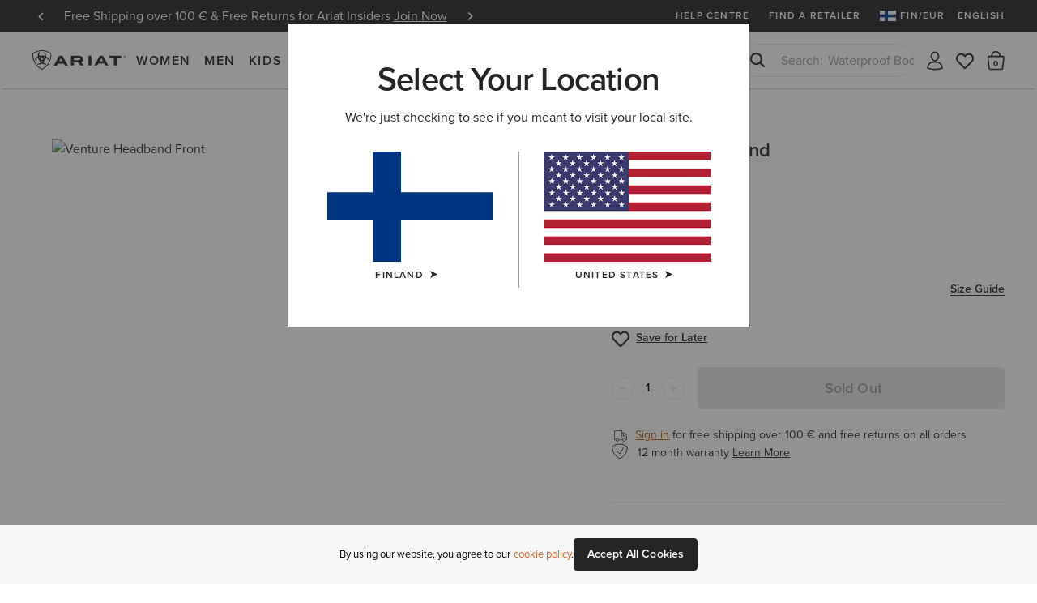

--- FILE ---
content_type: text/html; charset=utf-8
request_url: https://photos.pixlee.co/lightbox?widget_id=25073815&product_id=P29006_W_M_ACC&api_key=YB83bcw98EabXPrzYsnV&parent_url=https%3A%2F%2Fwww.ariat.com%2Ffi%2Fen%2FP29006_W_M_ACC.html
body_size: 8673
content:
<!DOCTYPE html>
<html lang="en" xmlns="http://www.w3.org/1999/xhtml" xml:lang="en" xmlns:fb="http://ogp.me/ns/fb#">
	<head>
		<title>
			Pixlee Content Gallery
		</title>
		<meta content="text/html; charset=utf-8" http-equiv="content-type" />
		<meta http-equiv="X-UA-Compatible" content="IE=edge" />
		<link rel="icon" href="https://assets.pxlecdn.com/assets/favicon-dbb5cd2e8a209b656eff3cf2d31823d8e42c07b601e07388b9abd58086d2a39d.ico" type="image/png" />
		<script
  src="https://browser.sentry-cdn.com/6.8.0/bundle.min.js"
  integrity="sha384-a1zd+NHj/GIqnlXIHuEKFontqYxBdK9Zwslrvnhr1KfU9tBDzKbM55gQFXlHYDiD"
  crossorigin="anonymous"
></script>


<script>
    var keen_project_id = '53fe3c9d7d8cb9502c000000';
    var keen_write_key = '7287d11513886786ffc298064a40fc41e06f31f014bf72054ede32732cd426bb47a3b0da25853916694d11219e5881908d8b46de22052422171461284e7810582143adcc89ce72c0b43829dfe59d698cc9f22dc6460277f09b660bc3ac17808e';
    var keen_host = "tinyrick.pixlee.com";
    // Loads the library asynchronously from any URI
    !function(name,path,ctx){
      var latest,prev=name!=='Keen'&&window.Keen?window.Keen:false;ctx[name]=ctx[name]||{ready:function(fn){var h=document.getElementsByTagName('head')[0],s=document.createElement('script'),w=window,loaded;s.onload=s.onreadystatechange=function(){if((s.readyState&&!(/^c|loade/.test(s.readyState)))||loaded){return}s.onload=s.onreadystatechange=null;loaded=1;latest=w.Keen;if(prev){w.Keen=prev}else{try{delete w.Keen}catch(e){w.Keen=void 0}}ctx[name]=latest;ctx[name].ready(fn)};s.async=1;s.src=path;h.parentNode.insertBefore(s,h)}}
    }('Keen','https://assets.pixlee.com/assets/keen-1.4.0.min.js',this);
</script>

	<script type="text/javascript">
    Sentry.init({
      dsn: 'https://f2c63857ff3d4d609f3011523e5933d5@sentry.io/12047',
      whitelistUrls: [/^(https?:\/\/((cdn|www)\.))?.*(pixlee\.co).*/],
      ignoreErrors: [/{\"name\":\"Error executing guarded function\",\"message\":\"Unable to get property \'origin\' of undefined or null reference\"}/,/{\"name\":\"Error executing guarded function\",\"message\":\"i is undefined\"}/,/widget url is undefined or empty/,/onMessage is not a function/,/The operation is insecure/,/is not a function \(evaluating/,/Unable to get property \'appendChild\' of undefined or null reference/,/currentAlbum is undefined/,/attempted to read protected variable/,/postMessage is not a function/,/Object doesn\'t support this property or method/,/FastClick is not defined/,/variable: FastClick/,/\$ is not defined/,/Cannot call method \"get\" of undefined/,/Cannot find function addEventListener in object/,/find variable: \$/,/but instead had type object/,/property or method \'postMessage\'/,/\'FastClick\' is undefined/,/NS_ERROR_FAILURE:/,/\'$\' is undefined/,/Access is denied/,/\'undefined\' is not a function/,/\'console\' is undefined/,/function miss failed/,/Invalid calling object/,/Out of memory/,/undefined is not an object/,/Error: Unspecified error/, /global jQuery object was not available/, /The operation was aborted/, /Illegal invocation/, /The play() request was interrupted by a call to pause()/, /The request is not allowed by the user agent or the platform in the current context/, /Non-Error promise rejection captured with/,/find variable: disableLegacyCookie/]
    });

  //ga init

	</script>

<script type="text/javascript">
  window.analytics={createCookie:function(e,o,t){var r=new Date;r.setTime(r.getTime()+24*t*60*60*1e3);var i="="+o+"; expires="+r.toGMTString()+"; path=/; domain="+window.location.host.replace("www","");document.cookie=e+i+"; SameSite=None; Secure",document.cookie=e+"_legacy"+i},readCookieHelper:function(e){for(var o=e+"=",t=document.cookie.split(";"),r=0,i=t.length;r<i;r++){for(var n=t[r];" "===n.charAt(0);)n=n.substring(1,n.length);if(0===n.indexOf(o))return n.substring(o.length,n.length)}return null},readCookie:function(e){return this.readCookieHelper(e)||this.readCookieHelper(e+"_legacy")},readFromBrowser:function(e){var o,t=!1;try{window.localStorage&&(t=!0)}catch(e){t=!1}if(t)try{o=window.localStorage.getItem(e)}catch(t){o=this.readCookie(e)}else o=this.readCookie(e);return o},storeInBrowser:function(e,o){var t,r=!1;if(!gon.requireCookieConsent||gon.acceptCookiePolicy){try{window.localStorage&&(r=!0)}catch(e){r=!1}if(null!=o)if("object"==typeof o&&(o=JSON.stringify(o)),r)try{window.localStorage.setItem(e,o)}catch(r){t=this.createCookie(e,o,30)}else this.createCookie(e,o,30);if(void 0===o){if(r)try{t=window.localStorage.getItem(e)}catch(o){t=this.readCookie(e)}else t=this.readCookie(e);try{t=JSON.parse(t)}catch(e){}return t}if(null===o)if(r)try{window.localStorage.removeItem(e)}catch(o){this.createCookie(e,"",-1)}else this.createCookie(e,"",-1)}},getGUID:function(){function e(){return Math.floor(65536*(1+Math.random())).toString(16).substring(1)}return e()+e()+"-"+e()+"-"+e()+"-"+e()+"-"+e()+e()+e()},getAnonymousId:function(e){return arguments.length?(this.storeInBrowser("ajs_anonymous_id",e),this):(e=this.readFromBrowser("ajs_anonymous_id"))?e:(e=this.getGUID(),this.storeInBrowser("ajs_anonymous_id",e),this.readFromBrowser("ajs_anonymous_id"))}};
</script>

		<script>
//<![CDATA[
window.gon={};gon.global={"distilleryUrl":"https://distillery.pixlee.co/","distilleryAnalyticsUrl":"https://distillery-analytics.pixlee.com/","pixleeBackendServer":"https://app.pixlee.com/","pixleePhotosServer":"https://photos.pixlee.co/","env":"production","distilleryQueryUrl":"getJSON","distilleryTagAlbumsUrl":"api/v2/tag_albums","distilleryProductsUrl":"api/v2/products","distilleryPhotoUrl":"getPhoto","s3BucketUrl":"https://s3.amazonaws.com/static.pixlee.com"};gon.experimenting=false;gon.widget_id=25086512;gon.widget_id_param="25073815";gon.current_account={"id":1437,"single_access_token":"YB83bcw98EabXPrzYsnV","created_at":"2018-12-27T20:32:42.906Z","updated_at":"2026-01-26T05:37:46.999Z","url_name":"AriatInternational","account_type":12,"business_name":"Ariat International","uploader_product_search_mode":"product","features":["multiple_social_logins","access_control","youtube","crm","conversion_data","loading_image_customize","retroactive_pull","shop_now","geolocation","custom_order","phone_support","ecomm_integration","cta_links","heavy_permission","flag_watchlist","multiple_seats","multiple_hashtags","contest_mode","direct_message","permissioning","multiple_shop_now","fb_ads","buffer_scheduling","integrations","detect_language","mnl_access","dm_template_groups","publish_pdp","publish_center","conversion_analytics_data","custom_css","advanced_analytics","pixsee","api_access","products","detailed_analytics","tos","product_albums","cta","publish_website","email_pub","fb_ads","reviews","multiple_social_logins","remove_powered_by"],"extra_fields":{"hideIfLessThan":1}};gon.widget_type="product";gon.publication_id=25086512;gon.current_album={"id":58022143,"title":"Venture Headband","user_id":4319,"public_contribution":true,"created_at":"2022-08-20T19:44:43.102Z","updated_at":"2024-02-06T14:18:45.718Z","thumbnail_id":null,"public_viewing":false,"description":null,"deleted_at":null,"public_token":null,"moderation":true,"email_slug":"A3YfXfg4ljx","campaign":false,"instructions":null,"facebook_album_uid":null,"facebook_album_name":null,"facebook_page_id":null,"connected_to_facebook":false,"views_updated":null,"is_updating":false,"external_base_url":null,"external_full_url":null,"external_category":null,"external_full_title":null,"external_hashtag":null,"action_link":null,"zip_archive_photo_count":null,"zip_archive_url":null,"zip_archive_updated_at":null,"password":null,"has_password":false,"collect_email":true,"collect_custom_1":false,"collect_custom_1_field":null,"run_vision":false,"box_id":null,"box_name":null,"run_people_detection":false,"run_logo_detection":false,"location_updated_at":null,"captions_updated_at":null,"redis_count":null,"updated_dead_at":null,"live_update":false,"vote_interval":null,"display_options":null,"extra_fields":{},"action_link_text":null,"notify_user_when_approved":true,"account_id":1437,"num_photos":0,"num_inbox_photos":0,"collect_status":"gray","unread_messages":0,"filtersort_cache_updated_at":"2022-08-20T19:44:43.102Z","inbox_thumbnail_id":null,"analytics_updated_at":null,"album_type":"product","extra_fields_h":{},"pinned":false,"users_with_access":[],"restricted_access":false,"collect_status_message":null};gon.collect_string=[];gon.recipe={"filters":{"_ENTITY_NAME":"Filter","starred_photos":"","flagged_photos":false,"deleted_photos":false,"published_photos":false,"min_instagram_followers":"","min_twitter_followers":"","content_source":["instagram","instagram_story","instagram_feed","twitter","facebook","desktop","youtube","twitch","instagram_reel"],"content_type":["video","image"],"source_and_content_type":null,"collect_method":["upload_from_cp","upload_from_widget","upload_from_email","upload_from_api","social_collection"],"filter_by_language":[],"filter_by_subcaption":"","filter_by_caption":{"contains":[],"not_contains":[]},"filter_by_hashtag":{"is_one_of":[],"not_equals":[],"equals":""},"filter_by_notes":{"contains":[],"not_contains":[]},"filter_by_userhandle":{"is_one_of":[],"not_equals":[],"contains":[],"not_contains":[],"equals":""},"product_name":{"is_one_of":[],"not_equals":[],"contains":[],"not_contains":[],"equals":""},"product_sku":{"is_one_of":[],"not_equals":[],"contains":[],"not_contains":[],"equals":""},"album_name":{"is_one_of":[],"not_equals":[],"contains":[],"not_contains":[],"equals":""},"computer_vision":{"search":[],"contains":[],"not_contains":[]},"filter_by_location":{"contains":[],"not_contains":[]},"filter_by_radius":"","exist_in_multiple":false,"exist_in_single":false,"has_action_link":null,"submitted_date_start":"","submitted_date_end":"","approved_on_date_start":"","approved_on_date_end":"","messages":[],"permissions":[],"has_notes":"","has_hotspot":"","has_product":true,"out_of_stock":false,"in_stock_only":"","has_category":"","min_instagram_likes":"","min_twitter_favorites":"","unflagged_photos":false,"has_pixlee_flags":null,"has_custom_flags":null,"denied_photos":false,"top_influencers":false,"top_evangelists":false,"in_categories":[],"not_in_categories":[],"has_permission":true,"has_heavy_permission":false,"mentions":{"is_one_of":[],"not_equals":[],"equals":""},"filter_by_photo_tags":[]},"reviews":{"_ENTITY_NAME":"ReviewDistilleryFilter","filters":{"favorite":true,"min_rating":1,"max_rating":5}},"sort":{"photorank":false,"recency":false,"pixlee_shares":false,"approved_time":false,"popularity":false,"pixlee_likes":false,"random":false,"dynamic":true,"followers":false,"engagement_rate":false,"native_views":false,"native_comments":false,"native_likes":false,"native_impressions":false,"native_saved":false,"date_posted":false,"permission_start":false,"permission_expiry":false,"asc":false,"desc":true}};gon.display_options={"utm":{"term":"","medium":"","content":"","campaign":""},"channel":"website","is_datc":false,"cssTitle":"Ariat%20Custom%20UK%20PDP%20View","hotspots":false,"pageSize":9,"customCss":"#header_wrapper #upload_now{color:#252525 !important;background-color:transparent !important;display:none !important;font-family: 'sr';}#photowall_widget #photowall_control .load_more{color:#252525 !important;box-shadow:inset 0px 0px 0px 1px #252525 !important;background-color:#FFFFFF !important;font-family: 'sr';}#header_wrapper #view_gallery{color:#252525 !important;background-color:#FFFFFF !important;font-size:14px !important;}#slideshow_widget .slideshow_frame ul .photo_block .info_content .users_caption{color:#252525 !important;}#slideshow_widget .slideshow_frame ul .photo_block .info_content .users_handle a{color:#252525 !important;}#photo_lightbox_wrapper #right_panel #middle_block a .product_cta, #photo_lightbox_wrapper #bottom_panel #cta_holder #cta_content #cta_text, #photo_lightbox_wrapper_mobile #cta_holder #cta_content #cta_text{color:#252525 !important;background-color:#FFFFFF !important;font-family: 'sr';}#mosaic_control .load_more{color:#252525 !important;box-shadow:inset 0px 0px 0px 1px #252525 !important;background-color:#FFFFFF !important;font-family: 'sr';}#header_wrapper #upload_now:hover{background-color:transparent !important;}#photowall_widget #photowall_control .load_more:hover{background-color:#252525 !important;color:#FFFFFF !important;}#mosaic_control .load_more:hover{background-color:#252525 !important;color:#FFFFFF !important;}#photo_lightbox_wrapper_desktop #right_panel #cta_block #cta_next:after, #photo_lightbox_wrapper_desktop #right_panel #cta_block #cta_prev:after{color:#252525 !important;}#right_panel #cta_block a .product_cta, #lightbox_wrapper_tablet #bottom_panel #cta_panel #cta_container .cta_holder .cta_content .cta_button, #lightbox_wrapper_mobile #frame_large #cta_container .cta_block_large .cta_content_wrapper .middle_align_wrap .cta_button{background-color:#252525 !important;color:#FFFFFF !important;}.photo_block.active_review .text_review_holder{background-color:#252525 !important;}#header_wrapper #hashtag_holder li{color:#252525 !important;font-family: 'sl';}.swiper-container-horizontal .swiper-pagination-bullets .swiper-pagination-bullet:not(.swiper-pagination-bullet-active){background-color:#252525 !important;display:none !important;}#slideshow_widget .slideshow_frame ul .photo_block .info_content{background-color:#FFFFFF !important;}.active_review .text_review_holder .text_review_content .star_holder:before{color:#FFFFFF !important;font-size:12px !important;}.active_review .text_review_holder .text_review_content .text_review{color:#FFFFFF !important;font-size:14px !important;}.photo_block.active_review .text_review_holder .reviewer_name{color:#FFFFFF !important;}.photo_block.active_review .text_review_holder .product_name{color:#FFFFFF !important;}#header_wrapper #description_holder{font-family: 'sr';}.photo_block .info_holder .info_content .users_handle a{font-family: 'sb';}.photo_block .info_holder .info_content .users_caption{font-family: 'sr';}.photo_block .info_holder .info_content .users_date{font-family: 'sr';}#photo_lightbox_wrapper #right_panel #top_block #user_info_holder #user_name, #photo_lightbox_wrapper_mobile #info_panel #user_info_holder #user_name, #photo_lightbox_wrapper #bottom_panel #info_block #user_info_holder #user_details #user_name, #photo_lightbox_wrapper_desktop #left_panel #content_details #user_info_holder #user_name, #lightbox_wrapper_tablet #bottom_panel #info_block #user_info_holder #user_details #user_name, #lightbox_wrapper_mobile #user_info_holder #user_name{font-family: 'sb';}#photo_lightbox_wrapper_desktop #left_panel #content_details #caption_holder, #lightbox_wrapper_tablet #bottom_panel #info_block #user_info_holder #user_details #caption_holder, #lightbox_wrapper_mobile #caption_holder{font-family: 'sr';}#photo_lightbox_wrapper_desktop #right_panel #cta_block #cta_container a .product_name, #lightbox_wrapper_tablet #bottom_panel #cta_panel #cta_container .cta_holder .cta_content .cta_product_name, #lightbox_wrapper_mobile #frame_large #cta_container .cta_block_large .cta_content_wrapper .middle_align_wrap .cta_product_name{font-family: 'sr';}.photo_block .info_holder .info_content .users_handle{}.mfp-close{background-image: url('https://staging.ariat.com/on/demandware.static/Sites-Ariat-Site/-/en_US/v1698772057534/images/pixlee/close.svg') !important;}.mfp-arrow-left{background-image: url('https://staging.ariat.com/on/demandware.static/Sites-Ariat-Site/-/en_US/v1698772057534/images/pixlee/arrow-left.svg') !important;}.mfp-arrow-right{background-image: url('https://staging.ariat.com/on/demandware.static/Sites-Ariat-Site/-/en_US/v1698772057534/images/pixlee/arrow-right.svg') !important;}#end_uploader_tile_inside{font-weight:normal !important;}.controls .btn.prev{background-image: url('https://staging.ariat.com/on/demandware.static/Sites-Ariat-Site/-/en_US/v1698772057534/images/pixlee/arrow-left.svg') !important;}.controls .btn.next{background-image: url('https://staging.ariat.com/on/demandware.static/Sites-Ariat-Site/-/en_US/v1698772057534/images/pixlee/arrow-right.svg') !important;}.uploader_tile, .uploader_tile:before{display:none !important;}@font-face{\tfont-family: proxima;\tsrc: url('https://assets.pxlecdn.com/pixlee_photos_fonts/proxima.woff2') format('woff2'),     url('https://assets.pxlecdn.com/pixlee_photos_fonts/proxima.woff') format('woff');}@font-face{\tfont-family: icons;\tsrc: url('https://assets.pxlecdn.com/pixlee_fonts/pixlee_icons.woff2') format('woff2'),     url('https://assets.pxlecdn.com/pixlee_fonts/pixlee_icons.woff') format('woff');}*, html, body, *:before, *:after{\tfont-family: proxima, sans-serif !important;}.content_source:after{  font-family: icons !important;}#photo_lightbox_wrapper #right_panel #top_block #social_holder a:after{  font-family: icons !important;}.photo_block .info_holder .social_holder .social_button:after{  font-family: icons !important;}.photo_block .layer_video .play_button:after{  font-family: icons !important;}#uploader_frame #content_holder .panel#panel_form #form_wrapper .tos_input input[type=\"checkbox\"] ~ span:before{  font-family: icons !important;}#uploader_frame #upload_holder .panel#panel_review #social_review_wrapper .photo_item_review .delete_content:before{  font-family: icons !important;}#uploader_frame #content_holder .panel#panel_review #social_review_wrapper .photo_item_review .delete_content:before{  font-family: icons !important;}#uploader_frame #content_holder .panel#panel_social #social_photo_wrapper .photo_item .video_content:after{  font-family: icons !important;}#uploader_frame #content_holder .panel#panel_social #social_photo_wrapper .photo_item.active:after{  font-family: icons !important;}#standalone_header #header_nav #social_profiles_container .social_profile_icons:after{  font-family: icons !important;}#photo_lightbox_wrapper #bottom_panel #social_holder a:after{  font-family:icons !important;}#photo_lightbox_wrapper_mobile #social_holder a:after{  font-family:icons !important;}#uploader_frame #content_holder .panel#panel_social #social_photo_wrapper #social_photo_content .photo_item.active:after{  font-family:icons !important;}.photo_block .layer_video .play_button:before{  font-family:icons !important;}button.mobile_arrow.mfp-arrow:after{  font-family:icons !important;}#standalone_header #header_nav #social_profiles_container .social_profile_icons#instagram_profile:before{  font-family:icons !important;}#standalone_header #header_nav #social_profiles_container .social_profile_icons#twitter_profile:before{  font-family:icons !important;}#standalone_header #header_nav #social_profiles_container .social_profile_icons#pinterest_profile:before{  font-family:icons !important;}#uploader_frame #content_holder .panel#panel_social #social_photo_wrapper .photo_item .video_content:before{  font-family:icons !important;}#header_wrapper.uploader_text_w_icon #upload_now:before{  font-family:icons !important;}#header_wrapper.uploader_text_w_icon #view_gallery:before{  font-family:icons !important;}#uploader_frame #top_bar #close:before{  font-family:icons !important;}#photo_lightbox_wrapper_desktop #desktop_hotspot_holder .hotspot_marker_container .hotspot_marker:before{  font-family: icons !important;}#photo_lightbox_wrapper_desktop #right_panel #cta_block #cta_next:after{  font-family: icons !important;}#photo_lightbox_wrapper_desktop #right_panel #cta_block #cta_prev:after{  font-family: icons !important;} .carousel:not(.carousel_tablet) .controls .btn, .carousel:not(.carousel_mobile) .controls .btn {top: calc(50% - -19px)} .swiper-pagination{display:none;} .carousel #carousel_widget .swiper-container{padding-bottom:5px !important}#slideshow_widget {\t--slideshow-size: px;\theight: var(--slideshow-size);\twidth: var(--slideshow-size);}#slideshow_widget .slideshow_frame ul .photo_block {\topacity: 0;\twidth: var(--slideshow-size);\theight: var(--slideshow-size);} /* FONTS */\n@import url(\"https://p.typekit.net/p.css?s=1\u0026k=dbn7qcg\u0026ht=tk\u0026f=173.175\u0026a=132097189\u0026app=typekit\u0026e=css\");\n@font-face {\n  font-family:\"proximanova\";\n  src:url(\"https://use.typekit.net/af/78aca8/00000000000000007735e60d/30/l?primer=7fa3915bdafdf03041871920a205bef951d72bf64dd4c4460fb992e3ecc3a862\u0026fvd=n6\u0026v=3\") format(\"woff2\"),url(\"https://use.typekit.net/af/78aca8/00000000000000007735e60d/30/d?primer=7fa3915bdafdf03041871920a205bef951d72bf64dd4c4460fb992e3ecc3a862\u0026fvd=n6\u0026v=3\") format(\"woff\"),url(\"https://use.typekit.net/af/78aca8/00000000000000007735e60d/30/a?primer=7fa3915bdafdf03041871920a205bef951d72bf64dd4c4460fb992e3ecc3a862\u0026fvd=n6\u0026v=3\") format(\"opentype\");\n  font-display:auto;\n  font-style:normal;\n  font-weight:600;\n  font-stretch:normal;\n}\n@font-face {\n  font-family:\"proximanova\";\n  src:url(\"https://use.typekit.net/af/efe4a5/00000000000000007735e609/30/l?primer=7fa3915bdafdf03041871920a205bef951d72bf64dd4c4460fb992e3ecc3a862\u0026fvd=n4\u0026v=3\") format(\"woff2\"),url(\"https://use.typekit.net/af/efe4a5/00000000000000007735e609/30/d?primer=7fa3915bdafdf03041871920a205bef951d72bf64dd4c4460fb992e3ecc3a862\u0026fvd=n4\u0026v=3\") format(\"woff\"),url(\"https://use.typekit.net/af/efe4a5/00000000000000007735e609/30/a?primer=7fa3915bdafdf03041871920a205bef951d72bf64dd4c4460fb992e3ecc3a862\u0026fvd=n4\u0026v=3\") format(\"opentype\");\n  font-display:auto;\n  font-style:normal;\n  font-weight:400;\n  font-stretch:normal;\n}\n#pixlee_container \u003e a,\n.photo_block .info_holder\n.social_holder .social_button,\n.photo_block .info_holder svg,\n#photo_lightbox_wrapper_desktop #left_panel #content_details #user_info_holder #social_holder,\n#lightbox_wrapper_mobile #social_holder li {\n  display: none !important;\n}\n*, html, body, *:before, *:after {\n  font-family: 'proximanova', sans-serif !important;\n}\n@media screen and (min-width:1024px) {\n  .mosaic-2 .swiper-slide,\n  [class*=mosaic-] .swiper-slide {\n    width: calc((250px - -24px) * 3);\n  }\n  [id*=carouselRegion] {\n    width: 250px;\n    height: 250px;\n    margin: 0 24px 24px 0;\n  }\n  .mosaic-2 .large_right [id*=carouselRegion]:first-child {\n    height: calc(250px * 2 - -24px);\n    width: calc((100% / 3) * 2 - 24px);\n  }\n  .mosaic-2 .swiper-slide {\n    height: calc((250px - -24px) * 2);\n  }\n  .mosaic-2 .large_left [id*=carouselRegion]:first-child {\n    height: calc(250px * 2 - -24px);\n    width: calc((100% / 3) * 2 - 24px);\n  }\n}\n#widget_header,\n#horizontal_widget .horizontal_frame {\n  width: 100%;\n}\n.mosaic-2 .large_right [id*=carouselRegion]:first-child .photo_block .info_holder .info_content,\n.mosaic-2 .large_left [id*=carouselRegion]:first-child .photo_block .info_holder .info_content {\n  padding-right: 80px;\n  padding-left: 80px;\n}\n.controls .btn.prev,\n.controls .btn.next {\n  width: 58px !important;\n  height: 95px !important;\n  background-size: 48px 48px !important;\n}\nbutton.mfp-arrow {\n  width: 48px;\n  height: 48px;\n  background-size: 48px 48px;\n  background-position: 50% 50%;\n  background-color: transparent;\n  opacity: 1;\n}\n@media screen and (max-width:944px) {\n  #widget_header {\n    width: calc(100% - 32px);\n  }\n}\n@media screen and (max-width:1023px) {\n  button.mfp-arrow {\n    background-color: rgba(255, 255, 255, 0.85);\n    border-width: 5px;\n    border-style: solid;\n    border-color: transparent;\n    box-sizing: content-box;\n  }\n}\n.photo_block .info_holder .info_content {\n  padding: 24px 16px 30px;\n  background-color: #E7E7E7;\n}\n.photo_block .info_holder .info_content .users_handle a {\n  padding: 0;\n  color: #252525;\n  text-align: center;\n  font-size: 18px;\n  font-style: normal;\n  font-weight: 600;\n  line-height: 28px;\n  letter-spacing: 0.18px;\n  text-transform: capitalize;\n}\n.photo_block .info_holder .info_content .users_caption {\n  font-size: 14px;\n  font-style: normal;\n  font-weight: 400;\n  line-height: 16px;\n  color: #252525;\n  padding: 0;\n  white-space: normal;\n  overflow: hidden;\n  text-overflow: ellipsis;\n  display: -webkit-box;\n  -webkit-line-clamp: 2;\n  -webkit-box-orient: vertical;\n}\n#photo_lightbox_wrapper_desktop #left_panel #content_holder,\n#photo_lightbox_wrapper_desktop #left_panel #content_details {\n  padding: 24px;\n}\n#photo_lightbox_wrapper_desktop #left_panel #content_details {\n  background-color: #f8f8f8;\n}\n#photo_lightbox_wrapper_desktop #right_panel #cta_block {\n  top: 96px;\n}\n#photo_lightbox_wrapper_desktop #right_panel #cta_block #cta_prev:after,\n#photo_lightbox_wrapper_desktop #right_panel #cta_block #cta_next:after {\n  content: '';\n  width: 12px;\n  height: 12px;\n  background-image: url('https://staging.ariat.com/on/demandware.static/Sites-Ariat-Site/-/en_US/v1698772057534/images/pixlee/arrow-left-small.svg');\n}\n#photo_lightbox_wrapper_desktop #right_panel #cta_block #cta_next:after {\n  background-image: url('https://staging.ariat.com/on/demandware.static/Sites-Ariat-Site/-/en_US/v1698772057534/images/pixlee/arrow-right-small.svg');\n}\n#photo_lightbox_wrapper_desktop #right_panel #cta_block a .product_name {\n  font-family: proximanova;\n  font-size: 14px;\n  font-style: normal;\n  font-weight: 400;\n  line-height: 16px;\n  color: #252525;\n  padding: 0;\n  margin-top: 16px;\n  margin-bottom: 24px;\n}\n#photo_lightbox_wrapper_desktop #right_panel #cta_block a .product_cta,\n#lightbox_wrapper_mobile #frame_large #cta_container .cta_block_large .cta_content_wrapper .middle_align_wrap .cta_button {\n  display: inline-flex;\n  padding: 12px 32px;\n  justify-content: center;\n  align-items: center;\n  color: #F8F8F8;\n  background-color: #252525;\n  border-radius: 4px;\n  text-align: center;\n  font-size: 18px;\n  font-style: normal;\n  font-weight: 600;\n  line-height: 28px;\n  letter-spacing: 0.18px;\n  text-transform: capitalize;\n}\n#lightbox_wrapper_mobile #frame_large #cta_container .cta_block_large .cta_content_wrapper .middle_align_wrap .cta_button {\n  padding: 12px 0;\n}\n.product_right {\n  text-align: center;\n}\n.mfp-close,\n#lightbox_wrapper_mobile .mfp-close {\n  width: 17px;\n  height: 17px;\n  top: 24px;\n  right: 18px;\n  background-size: 100%;\n}\n#photo_lightbox_wrapper_desktop #right_panel #bottom_block #report_button {\n  color: #252525;\n  font-size: 12px;\n  font-style: normal;\n  font-weight: 400;\n  line-height: normal;\n}\n#photo_lightbox_wrapper_desktop #left_panel #content_details #user_info_holder #user_name {\n  color: #252525;\n  text-align: center;\n  font-size: 18px;\n  font-style: normal;\n  font-weight: 600;\n  line-height: 28px;\n  letter-spacing: 0.18px;\n  text-transform: capitalize;\n}\n#photo_lightbox_wrapper_desktop #left_panel #content_details #caption_holder {\n  color: #252525;\n  font-size: 14px;\n  font-style: normal;\n  font-weight: 400;\n  line-height: 16px;\n}\n/* Mobile carousel styles */\n#lightbox_wrapper_mobile #frame_large {\n  background-color: #fff;\n  position: relative;\n  overflow: visible;\n}\n#lightbox_wrapper_mobile #frame_large:before {\n  content: '';\n  position: absolute;\n  top: -5vw;\n  right: 0;\n  left: 0;\n  height: 5vw;\n  background-color: #fff;\n}\n#lightbox_wrapper_mobile #frame_large #cta_container .cta_block_large,\n#lightbox_wrapper_mobile #frame_large #cta_container .cta_block_large .cta_content_wrapper .cta_img_large {\n  box-shadow: none;\n}\n#lightbox_wrapper_mobile #frame_large #cta_next,\n#lightbox_wrapper_mobile #frame_large #cta_prev {\n  background-size: contain;\n  top: 40px;\n  position: absolute;\n  width: 20px;\n  height: 50px;\n  background-position: center;\n  background-repeat: no-repeat;\n}\n#lightbox_wrapper_mobile #frame_large #cta_next {\n  background-image: url(https://staging.ariat.com/on/demandware.static/Sites-Ariat-Site/-/en_US/v1698772057534/images/pixlee/arrow-right-small.svg);\n  right: 10px;\n}\n#lightbox_wrapper_mobile #frame_large #cta_prev {\n  background-image: url(https://staging.ariat.com/on/demandware.static/Sites-Ariat-Site/-/en_US/v1698772057534/images/pixlee/arrow-left-small.svg);\n  left: 10px;\n}\n#lightbox_wrapper_mobile #frame_large #cta_container .cta_block_large .cta_content_wrapper .middle_align_wrap .cta_product_name {\n  color: #252525;\n  line-height: 16px;\n}\n/* END OF Mobile carousel styles */\n","photoSize":"large_photo","album_type":"products","infoButton":false,"pdpCaption":"","showLoader":true,"is_facebook":false,"cssThemeType":"user","photoQuality":"default","productPrice":false,"proserve_css":"","showCaptions":true,"showHashtags":true,"showViewport":false,"tosLink_text":"","videoOptions":{"loop":true,"sound":false,"autoplay":true,"playsInline":false},"ctaCurrentTab":false,"datc_navigate":"false","discountPrice":false,"headerOptions":{"title":"%23AriatAndMe","button":"uploader_text_inline","layout":"centered","showTitle":true,"bannerImage":"","description":"Share your photos with us!","viewGalleryUrl":"https://www.ariat.com/gb/en/myariat","showDescription":true,"showViewGallery":false,"viewGalleryTitle":"View Gallery","end_tile_upload_button_background_showHide":false},"reviewOptions":{"frequency":0.25,"displayReviews":false,"lightboxReviews":false},"showVoteCount":false,"tosLabel_text":"Agree to our Official Rules","customVoteText":"","discountLayout":"","hideIfLessThan":null,"is_interactive":false,"stockThreshold":null,"carouselOptions":{"rows":2,"layout":"mosaic","smoothSwiping":false},"customPoweredBy":false,"lightboxOptions":{"customReportHref":""},"namePlaceholder":"YOUR FULLNAME","pdpShowUploader":true,"showDescription":true,"customSpinnerUrl":"https://assets.pixlee.com/photos_loader_dont_delete/pixlee_mini_loader.gif","emailPlaceholder":"name@example.com","infiniteLoadMore":false,"lightbox_version":"v1","productFieldName":"PRODUCT:","requiredCaptions":false,"showCallToAction":false,"stockLabelLayout":"","additional_fields":"","clientTosRequired":false,"speedOptimization":false,"standaloneOptions":{"brandURL":"","meta_title":"","logoImage_input":"","meta_description":"","bannerImage_input":"","logoImage_showHide":true,"bannerImage_showHide":true,"logoImage_backgroundImage":"","bannerImage_backgroundImage":""},"thankYouUrl_input":"","widgets_header_v2":false,"widgets_header_v3":true,"captionPlaceholder":"Write a caption...","enableProductField":true,"num_uploader_tiles":0,"productBadgeLayout":"","uploaderMinimumAge":0,"css_preset_filename":"","showWidgetUserAvatar":false,"disablePoweredByClick":false,"showIncentivizedBadge":false,"css_preset_filename_v2":"","customCallToActionLink":"","customCallToActionText":"","showProductDescription":false,"customCallToActionPhoto":"","customCallToActionTitle":"","productFieldPlaceholder":"Adding the product name, URL or location helps with getting your content featured!","interactiveWidgetOptions":{"sort":false,"search":false,"seasons":false,"location":false,"sortPrice":false,"categories":false,"customized":false,"sortRecent":false,"widgetType":false,"sortPopular":false,"personalized":false,"selectedCategories":[],"categoriesSelectOne":false},"showProductCategoryLabel":false,"widget_autoplay_showHide":true,"widget_lightbox_interval":3000,"widget_lightbox_showHide":true,"horizontalLayoutLeftAlign":false,"showTimestampsOnPhotowall":false,"widget_loadingOption_showHide":true};gon.display_options_id=202183;gon.type="horizontal";gon.is_facebook=null;gon.region_id=2187;gon.lightbox_version="v1";gon.isMobile=null;gon.isTablet=null;gon.isDesktop=true;gon.remote_ip="64.252.74.86";gon.requireCookieConsent=null;gon.custom_text={};gon.parentUrl="https://www.ariat.com/fi/en/P29006_W_M_ACC.html";
//]]>
</script>
		
		
		<script src="//assets.pxlecdn.com/assets/packs/js/runtime-112b095b606a4a7e9d83.js"></script>
<script src="//assets.pxlecdn.com/assets/packs/js/8308-eeaa6e4a5ec1c0d269f5.js"></script>
<script src="//assets.pxlecdn.com/assets/packs/js/i18n/en-cb8061acd0e5b65fbe08.js"></script>
<script src="//assets.pxlecdn.com/assets/packs/js/4002-a34126d8413c7f3c2810.js"></script>
<script src="//assets.pxlecdn.com/assets/packs/js/9050-424ebbe5fcd403b5e226.js"></script>
<script src="//assets.pxlecdn.com/assets/packs/js/3932-134d3c91f28a88ed2c9e.js"></script>
<script src="//assets.pxlecdn.com/assets/packs/js/6899-57c200e06aac3fa8097f.js"></script>
<script src="//assets.pxlecdn.com/assets/packs/js/3597-0324ed32a626765b926c.js"></script>
<script src="//assets.pxlecdn.com/assets/packs/js/2498-4c3220157df253cc817b.js"></script>
<script src="//assets.pxlecdn.com/assets/packs/js/6344-1a08e686c260ac2aa6b4.js"></script>
<script src="//assets.pxlecdn.com/assets/packs/js/780-1cb2e262f0c8b422b99f.js"></script>
<script src="//assets.pxlecdn.com/assets/packs/js/8154-de75bdaadfca521b566e.js"></script>
<script src="//assets.pxlecdn.com/assets/packs/js/lightbox_v1-fbc0dd92727c21b79d8d.js"></script>
		
<link rel="stylesheet" href="//assets.pxlecdn.com/assets/packs/css/1840-2c687e1f.css" media="screen" />
<link rel="stylesheet" href="//assets.pxlecdn.com/assets/packs/css/lightbox_gallery_v1-f689ac38.css" media="screen" />
<link rel="stylesheet" href="//assets.pxlecdn.com/assets/packs/css/localization-af31c4e5.css" media="screen" />

<style type="text/css" id="proserveStylesheet">
  
</style>

<style type="text/css" id="dynamicStylesheet">
  #header_wrapper #upload_now{color:#252525 !important;background-color:transparent !important;display:none !important;font-family: 'sr';}#photowall_widget #photowall_control .load_more{color:#252525 !important;box-shadow:inset 0px 0px 0px 1px #252525 !important;background-color:#FFFFFF !important;font-family: 'sr';}#header_wrapper #view_gallery{color:#252525 !important;background-color:#FFFFFF !important;font-size:14px !important;}#slideshow_widget .slideshow_frame ul .photo_block .info_content .users_caption{color:#252525 !important;}#slideshow_widget .slideshow_frame ul .photo_block .info_content .users_handle a{color:#252525 !important;}#photo_lightbox_wrapper #right_panel #middle_block a .product_cta, #photo_lightbox_wrapper #bottom_panel #cta_holder #cta_content #cta_text, #photo_lightbox_wrapper_mobile #cta_holder #cta_content #cta_text{color:#252525 !important;background-color:#FFFFFF !important;font-family: 'sr';}#mosaic_control .load_more{color:#252525 !important;box-shadow:inset 0px 0px 0px 1px #252525 !important;background-color:#FFFFFF !important;font-family: 'sr';}#header_wrapper #upload_now:hover{background-color:transparent !important;}#photowall_widget #photowall_control .load_more:hover{background-color:#252525 !important;color:#FFFFFF !important;}#mosaic_control .load_more:hover{background-color:#252525 !important;color:#FFFFFF !important;}#photo_lightbox_wrapper_desktop #right_panel #cta_block #cta_next:after, #photo_lightbox_wrapper_desktop #right_panel #cta_block #cta_prev:after{color:#252525 !important;}#right_panel #cta_block a .product_cta, #lightbox_wrapper_tablet #bottom_panel #cta_panel #cta_container .cta_holder .cta_content .cta_button, #lightbox_wrapper_mobile #frame_large #cta_container .cta_block_large .cta_content_wrapper .middle_align_wrap .cta_button{background-color:#252525 !important;color:#FFFFFF !important;}.photo_block.active_review .text_review_holder{background-color:#252525 !important;}#header_wrapper #hashtag_holder li{color:#252525 !important;font-family: 'sl';}.swiper-container-horizontal .swiper-pagination-bullets .swiper-pagination-bullet:not(.swiper-pagination-bullet-active){background-color:#252525 !important;display:none !important;}#slideshow_widget .slideshow_frame ul .photo_block .info_content{background-color:#FFFFFF !important;}.active_review .text_review_holder .text_review_content .star_holder:before{color:#FFFFFF !important;font-size:12px !important;}.active_review .text_review_holder .text_review_content .text_review{color:#FFFFFF !important;font-size:14px !important;}.photo_block.active_review .text_review_holder .reviewer_name{color:#FFFFFF !important;}.photo_block.active_review .text_review_holder .product_name{color:#FFFFFF !important;}#header_wrapper #description_holder{font-family: 'sr';}.photo_block .info_holder .info_content .users_handle a{font-family: 'sb';}.photo_block .info_holder .info_content .users_caption{font-family: 'sr';}.photo_block .info_holder .info_content .users_date{font-family: 'sr';}#photo_lightbox_wrapper #right_panel #top_block #user_info_holder #user_name, #photo_lightbox_wrapper_mobile #info_panel #user_info_holder #user_name, #photo_lightbox_wrapper #bottom_panel #info_block #user_info_holder #user_details #user_name, #photo_lightbox_wrapper_desktop #left_panel #content_details #user_info_holder #user_name, #lightbox_wrapper_tablet #bottom_panel #info_block #user_info_holder #user_details #user_name, #lightbox_wrapper_mobile #user_info_holder #user_name{font-family: 'sb';}#photo_lightbox_wrapper_desktop #left_panel #content_details #caption_holder, #lightbox_wrapper_tablet #bottom_panel #info_block #user_info_holder #user_details #caption_holder, #lightbox_wrapper_mobile #caption_holder{font-family: 'sr';}#photo_lightbox_wrapper_desktop #right_panel #cta_block #cta_container a .product_name, #lightbox_wrapper_tablet #bottom_panel #cta_panel #cta_container .cta_holder .cta_content .cta_product_name, #lightbox_wrapper_mobile #frame_large #cta_container .cta_block_large .cta_content_wrapper .middle_align_wrap .cta_product_name{font-family: 'sr';}.photo_block .info_holder .info_content .users_handle{}.mfp-close{background-image: url('https://staging.ariat.com/on/demandware.static/Sites-Ariat-Site/-/en_US/v1698772057534/images/pixlee/close.svg') !important;}.mfp-arrow-left{background-image: url('https://staging.ariat.com/on/demandware.static/Sites-Ariat-Site/-/en_US/v1698772057534/images/pixlee/arrow-left.svg') !important;}.mfp-arrow-right{background-image: url('https://staging.ariat.com/on/demandware.static/Sites-Ariat-Site/-/en_US/v1698772057534/images/pixlee/arrow-right.svg') !important;}#end_uploader_tile_inside{font-weight:normal !important;}.controls .btn.prev{background-image: url('https://staging.ariat.com/on/demandware.static/Sites-Ariat-Site/-/en_US/v1698772057534/images/pixlee/arrow-left.svg') !important;}.controls .btn.next{background-image: url('https://staging.ariat.com/on/demandware.static/Sites-Ariat-Site/-/en_US/v1698772057534/images/pixlee/arrow-right.svg') !important;}.uploader_tile, .uploader_tile:before{display:none !important;}@font-face{	font-family: proxima;	src: url('https://assets.pxlecdn.com/pixlee_photos_fonts/proxima.woff2') format('woff2'),     url('https://assets.pxlecdn.com/pixlee_photos_fonts/proxima.woff') format('woff');}@font-face{	font-family: icons;	src: url('https://assets.pxlecdn.com/pixlee_fonts/pixlee_icons.woff2') format('woff2'),     url('https://assets.pxlecdn.com/pixlee_fonts/pixlee_icons.woff') format('woff');}*, html, body, *:before, *:after{	font-family: proxima, sans-serif !important;}.content_source:after{  font-family: icons !important;}#photo_lightbox_wrapper #right_panel #top_block #social_holder a:after{  font-family: icons !important;}.photo_block .info_holder .social_holder .social_button:after{  font-family: icons !important;}.photo_block .layer_video .play_button:after{  font-family: icons !important;}#uploader_frame #content_holder .panel#panel_form #form_wrapper .tos_input input[type="checkbox"] ~ span:before{  font-family: icons !important;}#uploader_frame #upload_holder .panel#panel_review #social_review_wrapper .photo_item_review .delete_content:before{  font-family: icons !important;}#uploader_frame #content_holder .panel#panel_review #social_review_wrapper .photo_item_review .delete_content:before{  font-family: icons !important;}#uploader_frame #content_holder .panel#panel_social #social_photo_wrapper .photo_item .video_content:after{  font-family: icons !important;}#uploader_frame #content_holder .panel#panel_social #social_photo_wrapper .photo_item.active:after{  font-family: icons !important;}#standalone_header #header_nav #social_profiles_container .social_profile_icons:after{  font-family: icons !important;}#photo_lightbox_wrapper #bottom_panel #social_holder a:after{  font-family:icons !important;}#photo_lightbox_wrapper_mobile #social_holder a:after{  font-family:icons !important;}#uploader_frame #content_holder .panel#panel_social #social_photo_wrapper #social_photo_content .photo_item.active:after{  font-family:icons !important;}.photo_block .layer_video .play_button:before{  font-family:icons !important;}button.mobile_arrow.mfp-arrow:after{  font-family:icons !important;}#standalone_header #header_nav #social_profiles_container .social_profile_icons#instagram_profile:before{  font-family:icons !important;}#standalone_header #header_nav #social_profiles_container .social_profile_icons#twitter_profile:before{  font-family:icons !important;}#standalone_header #header_nav #social_profiles_container .social_profile_icons#pinterest_profile:before{  font-family:icons !important;}#uploader_frame #content_holder .panel#panel_social #social_photo_wrapper .photo_item .video_content:before{  font-family:icons !important;}#header_wrapper.uploader_text_w_icon #upload_now:before{  font-family:icons !important;}#header_wrapper.uploader_text_w_icon #view_gallery:before{  font-family:icons !important;}#uploader_frame #top_bar #close:before{  font-family:icons !important;}#photo_lightbox_wrapper_desktop #desktop_hotspot_holder .hotspot_marker_container .hotspot_marker:before{  font-family: icons !important;}#photo_lightbox_wrapper_desktop #right_panel #cta_block #cta_next:after{  font-family: icons !important;}#photo_lightbox_wrapper_desktop #right_panel #cta_block #cta_prev:after{  font-family: icons !important;} .carousel:not(.carousel_tablet) .controls .btn, .carousel:not(.carousel_mobile) .controls .btn {top: calc(50% - -19px)} .swiper-pagination{display:none;} .carousel #carousel_widget .swiper-container{padding-bottom:5px !important}#slideshow_widget {	--slideshow-size: px;	height: var(--slideshow-size);	width: var(--slideshow-size);}#slideshow_widget .slideshow_frame ul .photo_block {	opacity: 0;	width: var(--slideshow-size);	height: var(--slideshow-size);} /* FONTS */
@import url("https://p.typekit.net/p.css?s=1&k=dbn7qcg&ht=tk&f=173.175&a=132097189&app=typekit&e=css");
@font-face {
  font-family:"proximanova";
  src:url("https://use.typekit.net/af/78aca8/00000000000000007735e60d/30/l?primer=7fa3915bdafdf03041871920a205bef951d72bf64dd4c4460fb992e3ecc3a862&fvd=n6&v=3") format("woff2"),url("https://use.typekit.net/af/78aca8/00000000000000007735e60d/30/d?primer=7fa3915bdafdf03041871920a205bef951d72bf64dd4c4460fb992e3ecc3a862&fvd=n6&v=3") format("woff"),url("https://use.typekit.net/af/78aca8/00000000000000007735e60d/30/a?primer=7fa3915bdafdf03041871920a205bef951d72bf64dd4c4460fb992e3ecc3a862&fvd=n6&v=3") format("opentype");
  font-display:auto;
  font-style:normal;
  font-weight:600;
  font-stretch:normal;
}
@font-face {
  font-family:"proximanova";
  src:url("https://use.typekit.net/af/efe4a5/00000000000000007735e609/30/l?primer=7fa3915bdafdf03041871920a205bef951d72bf64dd4c4460fb992e3ecc3a862&fvd=n4&v=3") format("woff2"),url("https://use.typekit.net/af/efe4a5/00000000000000007735e609/30/d?primer=7fa3915bdafdf03041871920a205bef951d72bf64dd4c4460fb992e3ecc3a862&fvd=n4&v=3") format("woff"),url("https://use.typekit.net/af/efe4a5/00000000000000007735e609/30/a?primer=7fa3915bdafdf03041871920a205bef951d72bf64dd4c4460fb992e3ecc3a862&fvd=n4&v=3") format("opentype");
  font-display:auto;
  font-style:normal;
  font-weight:400;
  font-stretch:normal;
}
#pixlee_container > a,
.photo_block .info_holder
.social_holder .social_button,
.photo_block .info_holder svg,
#photo_lightbox_wrapper_desktop #left_panel #content_details #user_info_holder #social_holder,
#lightbox_wrapper_mobile #social_holder li {
  display: none !important;
}
*, html, body, *:before, *:after {
  font-family: 'proximanova', sans-serif !important;
}
@media screen and (min-width:1024px) {
  .mosaic-2 .swiper-slide,
  [class*=mosaic-] .swiper-slide {
    width: calc((250px - -24px) * 3);
  }
  [id*=carouselRegion] {
    width: 250px;
    height: 250px;
    margin: 0 24px 24px 0;
  }
  .mosaic-2 .large_right [id*=carouselRegion]:first-child {
    height: calc(250px * 2 - -24px);
    width: calc((100% / 3) * 2 - 24px);
  }
  .mosaic-2 .swiper-slide {
    height: calc((250px - -24px) * 2);
  }
  .mosaic-2 .large_left [id*=carouselRegion]:first-child {
    height: calc(250px * 2 - -24px);
    width: calc((100% / 3) * 2 - 24px);
  }
}
#widget_header,
#horizontal_widget .horizontal_frame {
  width: 100%;
}
.mosaic-2 .large_right [id*=carouselRegion]:first-child .photo_block .info_holder .info_content,
.mosaic-2 .large_left [id*=carouselRegion]:first-child .photo_block .info_holder .info_content {
  padding-right: 80px;
  padding-left: 80px;
}
.controls .btn.prev,
.controls .btn.next {
  width: 58px !important;
  height: 95px !important;
  background-size: 48px 48px !important;
}
button.mfp-arrow {
  width: 48px;
  height: 48px;
  background-size: 48px 48px;
  background-position: 50% 50%;
  background-color: transparent;
  opacity: 1;
}
@media screen and (max-width:944px) {
  #widget_header {
    width: calc(100% - 32px);
  }
}
@media screen and (max-width:1023px) {
  button.mfp-arrow {
    background-color: rgba(255, 255, 255, 0.85);
    border-width: 5px;
    border-style: solid;
    border-color: transparent;
    box-sizing: content-box;
  }
}
.photo_block .info_holder .info_content {
  padding: 24px 16px 30px;
  background-color: #E7E7E7;
}
.photo_block .info_holder .info_content .users_handle a {
  padding: 0;
  color: #252525;
  text-align: center;
  font-size: 18px;
  font-style: normal;
  font-weight: 600;
  line-height: 28px;
  letter-spacing: 0.18px;
  text-transform: capitalize;
}
.photo_block .info_holder .info_content .users_caption {
  font-size: 14px;
  font-style: normal;
  font-weight: 400;
  line-height: 16px;
  color: #252525;
  padding: 0;
  white-space: normal;
  overflow: hidden;
  text-overflow: ellipsis;
  display: -webkit-box;
  -webkit-line-clamp: 2;
  -webkit-box-orient: vertical;
}
#photo_lightbox_wrapper_desktop #left_panel #content_holder,
#photo_lightbox_wrapper_desktop #left_panel #content_details {
  padding: 24px;
}
#photo_lightbox_wrapper_desktop #left_panel #content_details {
  background-color: #f8f8f8;
}
#photo_lightbox_wrapper_desktop #right_panel #cta_block {
  top: 96px;
}
#photo_lightbox_wrapper_desktop #right_panel #cta_block #cta_prev:after,
#photo_lightbox_wrapper_desktop #right_panel #cta_block #cta_next:after {
  content: '';
  width: 12px;
  height: 12px;
  background-image: url('https://staging.ariat.com/on/demandware.static/Sites-Ariat-Site/-/en_US/v1698772057534/images/pixlee/arrow-left-small.svg');
}
#photo_lightbox_wrapper_desktop #right_panel #cta_block #cta_next:after {
  background-image: url('https://staging.ariat.com/on/demandware.static/Sites-Ariat-Site/-/en_US/v1698772057534/images/pixlee/arrow-right-small.svg');
}
#photo_lightbox_wrapper_desktop #right_panel #cta_block a .product_name {
  font-family: proximanova;
  font-size: 14px;
  font-style: normal;
  font-weight: 400;
  line-height: 16px;
  color: #252525;
  padding: 0;
  margin-top: 16px;
  margin-bottom: 24px;
}
#photo_lightbox_wrapper_desktop #right_panel #cta_block a .product_cta,
#lightbox_wrapper_mobile #frame_large #cta_container .cta_block_large .cta_content_wrapper .middle_align_wrap .cta_button {
  display: inline-flex;
  padding: 12px 32px;
  justify-content: center;
  align-items: center;
  color: #F8F8F8;
  background-color: #252525;
  border-radius: 4px;
  text-align: center;
  font-size: 18px;
  font-style: normal;
  font-weight: 600;
  line-height: 28px;
  letter-spacing: 0.18px;
  text-transform: capitalize;
}
#lightbox_wrapper_mobile #frame_large #cta_container .cta_block_large .cta_content_wrapper .middle_align_wrap .cta_button {
  padding: 12px 0;
}
.product_right {
  text-align: center;
}
.mfp-close,
#lightbox_wrapper_mobile .mfp-close {
  width: 17px;
  height: 17px;
  top: 24px;
  right: 18px;
  background-size: 100%;
}
#photo_lightbox_wrapper_desktop #right_panel #bottom_block #report_button {
  color: #252525;
  font-size: 12px;
  font-style: normal;
  font-weight: 400;
  line-height: normal;
}
#photo_lightbox_wrapper_desktop #left_panel #content_details #user_info_holder #user_name {
  color: #252525;
  text-align: center;
  font-size: 18px;
  font-style: normal;
  font-weight: 600;
  line-height: 28px;
  letter-spacing: 0.18px;
  text-transform: capitalize;
}
#photo_lightbox_wrapper_desktop #left_panel #content_details #caption_holder {
  color: #252525;
  font-size: 14px;
  font-style: normal;
  font-weight: 400;
  line-height: 16px;
}
/* Mobile carousel styles */
#lightbox_wrapper_mobile #frame_large {
  background-color: #fff;
  position: relative;
  overflow: visible;
}
#lightbox_wrapper_mobile #frame_large:before {
  content: '';
  position: absolute;
  top: -5vw;
  right: 0;
  left: 0;
  height: 5vw;
  background-color: #fff;
}
#lightbox_wrapper_mobile #frame_large #cta_container .cta_block_large,
#lightbox_wrapper_mobile #frame_large #cta_container .cta_block_large .cta_content_wrapper .cta_img_large {
  box-shadow: none;
}
#lightbox_wrapper_mobile #frame_large #cta_next,
#lightbox_wrapper_mobile #frame_large #cta_prev {
  background-size: contain;
  top: 40px;
  position: absolute;
  width: 20px;
  height: 50px;
  background-position: center;
  background-repeat: no-repeat;
}
#lightbox_wrapper_mobile #frame_large #cta_next {
  background-image: url(https://staging.ariat.com/on/demandware.static/Sites-Ariat-Site/-/en_US/v1698772057534/images/pixlee/arrow-right-small.svg);
  right: 10px;
}
#lightbox_wrapper_mobile #frame_large #cta_prev {
  background-image: url(https://staging.ariat.com/on/demandware.static/Sites-Ariat-Site/-/en_US/v1698772057534/images/pixlee/arrow-left-small.svg);
  left: 10px;
}
#lightbox_wrapper_mobile #frame_large #cta_container .cta_block_large .cta_content_wrapper .middle_align_wrap .cta_product_name {
  color: #252525;
  line-height: 16px;
}
/* END OF Mobile carousel styles */

</style>


		<script type="text/javascript">
  if (typeof I18n !== 'undefined') {
    I18n.defaultLocale = "en";
    I18n.locale = "en";
    I18n.fallbacks = true;
  }
</script>

	</head>
	<body class="has_i18n_translations">
		<span aria-live="polite" class="ariaLiveMessage screen_reader_only"></span>
	</body>
</html>


--- FILE ---
content_type: text/html; charset=utf-8
request_url: https://photos.pixlee.co/widget?widget_id=25073815&product_id=P29006_W_M_ACC&api_key=YB83bcw98EabXPrzYsnV&parent_url=https%3A%2F%2Fwww.ariat.com%2Ffi%2Fen%2FP29006_W_M_ACC.html%3Fdwvar_P29006__W__M__ACC_color%3DBLACK
body_size: 9139
content:
<!DOCTYPE html>
<html lang="en" xmlns="http://www.w3.org/1999/xhtml" xml:lang="en" xmlns:fb="http://ogp.me/ns/fb#">
  <head>
      <link rel="dns-prefetch" href="//assets.pixlee.com" />
      <link rel="dns-prefetch" href="//cdnjs.cloudflare.com" />
      <link rel="dns-prefetch" href="//distillery.pixlee.com" />
      <link rel="dns-prefetch" href="//distillery.pixlee.co" />
      <link rel="dns-prefetch" href="//maps.googleapis.com" />
      <link rel="dns-prefetch" href="//cdn.ravenjs.com" />
      <link rel="dns-prefetch" href="//browser.sentry-cdn.com" />
      <link rel="dns-prefetch" href="//assets.pixlee.com" />
      <link rel="dns-prefetch" href="//assets0.pxlecdn.com" />
      <link rel="dns-prefetch" href="//assets1.pxlecdn.com" />
      <link rel="dns-prefetch" href="//assets2.pxlecdn.com" />
      <link rel="dns-prefetch" href="//assets3.pxlecdn.com" />
      <link rel="dns-prefetch" href="//assets4.pxlecdn.com" />

    <link href="https://cdnjs.cloudflare.com/ajax/libs/magnific-popup.js/1.0.1/magnific-popup.min.css" rel="stylesheet" />
    <title>Pixlee Content Gallery</title>
    <meta content="text/html; charset=utf-8" http-equiv="content-type" />
    <meta http-equiv="X-UA-Compatible" content="IE=edge" />
    <link rel="icon" href="https://assets.pxlecdn.com/assets/favicon-dbb5cd2e8a209b656eff3cf2d31823d8e42c07b601e07388b9abd58086d2a39d.ico" type="image/png" />
    <script
  src="https://browser.sentry-cdn.com/6.8.0/bundle.min.js"
  integrity="sha384-a1zd+NHj/GIqnlXIHuEKFontqYxBdK9Zwslrvnhr1KfU9tBDzKbM55gQFXlHYDiD"
  crossorigin="anonymous"
></script>


<script>
    var keen_project_id = '53fe3c9d7d8cb9502c000000';
    var keen_write_key = '7287d11513886786ffc298064a40fc41e06f31f014bf72054ede32732cd426bb47a3b0da25853916694d11219e5881908d8b46de22052422171461284e7810582143adcc89ce72c0b43829dfe59d698cc9f22dc6460277f09b660bc3ac17808e';
    var keen_host = "tinyrick.pixlee.com";
    // Loads the library asynchronously from any URI
    !function(name,path,ctx){
      var latest,prev=name!=='Keen'&&window.Keen?window.Keen:false;ctx[name]=ctx[name]||{ready:function(fn){var h=document.getElementsByTagName('head')[0],s=document.createElement('script'),w=window,loaded;s.onload=s.onreadystatechange=function(){if((s.readyState&&!(/^c|loade/.test(s.readyState)))||loaded){return}s.onload=s.onreadystatechange=null;loaded=1;latest=w.Keen;if(prev){w.Keen=prev}else{try{delete w.Keen}catch(e){w.Keen=void 0}}ctx[name]=latest;ctx[name].ready(fn)};s.async=1;s.src=path;h.parentNode.insertBefore(s,h)}}
    }('Keen','https://assets.pixlee.com/assets/keen-1.4.0.min.js',this);
</script>

	<script type="text/javascript">
    Sentry.init({
      dsn: 'https://f2c63857ff3d4d609f3011523e5933d5@sentry.io/12047',
      whitelistUrls: [/^(https?:\/\/((cdn|www)\.))?.*(pixlee\.co).*/],
      ignoreErrors: [/{\"name\":\"Error executing guarded function\",\"message\":\"Unable to get property \'origin\' of undefined or null reference\"}/,/{\"name\":\"Error executing guarded function\",\"message\":\"i is undefined\"}/,/widget url is undefined or empty/,/onMessage is not a function/,/The operation is insecure/,/is not a function \(evaluating/,/Unable to get property \'appendChild\' of undefined or null reference/,/currentAlbum is undefined/,/attempted to read protected variable/,/postMessage is not a function/,/Object doesn\'t support this property or method/,/FastClick is not defined/,/variable: FastClick/,/\$ is not defined/,/Cannot call method \"get\" of undefined/,/Cannot find function addEventListener in object/,/find variable: \$/,/but instead had type object/,/property or method \'postMessage\'/,/\'FastClick\' is undefined/,/NS_ERROR_FAILURE:/,/\'$\' is undefined/,/Access is denied/,/\'undefined\' is not a function/,/\'console\' is undefined/,/function miss failed/,/Invalid calling object/,/Out of memory/,/undefined is not an object/,/Error: Unspecified error/, /global jQuery object was not available/, /The operation was aborted/, /Illegal invocation/, /The play() request was interrupted by a call to pause()/, /The request is not allowed by the user agent or the platform in the current context/, /Non-Error promise rejection captured with/,/find variable: disableLegacyCookie/]
    });

  //ga init

	</script>

<script type="text/javascript">
  window.analytics={createCookie:function(e,o,t){var r=new Date;r.setTime(r.getTime()+24*t*60*60*1e3);var i="="+o+"; expires="+r.toGMTString()+"; path=/; domain="+window.location.host.replace("www","");document.cookie=e+i+"; SameSite=None; Secure",document.cookie=e+"_legacy"+i},readCookieHelper:function(e){for(var o=e+"=",t=document.cookie.split(";"),r=0,i=t.length;r<i;r++){for(var n=t[r];" "===n.charAt(0);)n=n.substring(1,n.length);if(0===n.indexOf(o))return n.substring(o.length,n.length)}return null},readCookie:function(e){return this.readCookieHelper(e)||this.readCookieHelper(e+"_legacy")},readFromBrowser:function(e){var o,t=!1;try{window.localStorage&&(t=!0)}catch(e){t=!1}if(t)try{o=window.localStorage.getItem(e)}catch(t){o=this.readCookie(e)}else o=this.readCookie(e);return o},storeInBrowser:function(e,o){var t,r=!1;if(!gon.requireCookieConsent||gon.acceptCookiePolicy){try{window.localStorage&&(r=!0)}catch(e){r=!1}if(null!=o)if("object"==typeof o&&(o=JSON.stringify(o)),r)try{window.localStorage.setItem(e,o)}catch(r){t=this.createCookie(e,o,30)}else this.createCookie(e,o,30);if(void 0===o){if(r)try{t=window.localStorage.getItem(e)}catch(o){t=this.readCookie(e)}else t=this.readCookie(e);try{t=JSON.parse(t)}catch(e){}return t}if(null===o)if(r)try{window.localStorage.removeItem(e)}catch(o){this.createCookie(e,"",-1)}else this.createCookie(e,"",-1)}},getGUID:function(){function e(){return Math.floor(65536*(1+Math.random())).toString(16).substring(1)}return e()+e()+"-"+e()+"-"+e()+"-"+e()+"-"+e()+e()+e()},getAnonymousId:function(e){return arguments.length?(this.storeInBrowser("ajs_anonymous_id",e),this):(e=this.readFromBrowser("ajs_anonymous_id"))?e:(e=this.getGUID(),this.storeInBrowser("ajs_anonymous_id",e),this.readFromBrowser("ajs_anonymous_id"))}};
</script>

    <script>
//<![CDATA[
window.gon={};gon.global={"distilleryUrl":"https://distillery.pixlee.co/","distilleryAnalyticsUrl":"https://distillery-analytics.pixlee.com/","pixleeBackendServer":"https://app.pixlee.com/","pixleePhotosServer":"https://photos.pixlee.co/","env":"production","distilleryQueryUrl":"getJSON","distilleryTagAlbumsUrl":"api/v2/tag_albums","distilleryProductsUrl":"api/v2/products","distilleryPhotoUrl":"getPhoto","s3BucketUrl":"https://s3.amazonaws.com/static.pixlee.com"};gon.experimenting=false;gon.widget_id=25086512;gon.widget_id_param="25073815";gon.current_account={"id":1437,"single_access_token":"YB83bcw98EabXPrzYsnV","created_at":"2018-12-27T20:32:42.906Z","updated_at":"2026-01-26T05:37:46.999Z","url_name":"AriatInternational","account_type":12,"business_name":"Ariat International","uploader_product_search_mode":"product","features":["multiple_social_logins","access_control","youtube","crm","conversion_data","loading_image_customize","retroactive_pull","shop_now","geolocation","custom_order","phone_support","ecomm_integration","cta_links","heavy_permission","flag_watchlist","multiple_seats","multiple_hashtags","contest_mode","direct_message","permissioning","multiple_shop_now","fb_ads","buffer_scheduling","integrations","detect_language","mnl_access","dm_template_groups","publish_pdp","publish_center","conversion_analytics_data","custom_css","advanced_analytics","pixsee","api_access","products","detailed_analytics","tos","product_albums","cta","publish_website","email_pub","fb_ads","reviews","multiple_social_logins","remove_powered_by"],"extra_fields":{"hideIfLessThan":1}};gon.widget_type="product";gon.publication_id=25086512;gon.current_album={"id":58022143,"title":"Venture Headband","user_id":4319,"public_contribution":true,"created_at":"2022-08-20T19:44:43.102Z","updated_at":"2024-02-06T14:18:45.718Z","thumbnail_id":null,"public_viewing":false,"description":null,"deleted_at":null,"public_token":null,"moderation":true,"email_slug":"A3YfXfg4ljx","campaign":false,"instructions":null,"facebook_album_uid":null,"facebook_album_name":null,"facebook_page_id":null,"connected_to_facebook":false,"views_updated":null,"is_updating":false,"external_base_url":null,"external_full_url":null,"external_category":null,"external_full_title":null,"external_hashtag":null,"action_link":null,"zip_archive_photo_count":null,"zip_archive_url":null,"zip_archive_updated_at":null,"password":null,"has_password":false,"collect_email":true,"collect_custom_1":false,"collect_custom_1_field":null,"run_vision":false,"box_id":null,"box_name":null,"run_people_detection":false,"run_logo_detection":false,"location_updated_at":null,"captions_updated_at":null,"redis_count":null,"updated_dead_at":null,"live_update":false,"vote_interval":null,"display_options":null,"extra_fields":{},"action_link_text":null,"notify_user_when_approved":true,"account_id":1437,"num_photos":0,"num_inbox_photos":0,"collect_status":"gray","unread_messages":0,"filtersort_cache_updated_at":"2022-08-20T19:44:43.102Z","inbox_thumbnail_id":null,"analytics_updated_at":null,"album_type":"product","extra_fields_h":{},"pinned":false,"users_with_access":[],"restricted_access":false,"collect_status_message":null};gon.collect_string=[];gon.recipe={"filters":{"_ENTITY_NAME":"Filter","starred_photos":"","flagged_photos":false,"deleted_photos":false,"published_photos":false,"min_instagram_followers":"","min_twitter_followers":"","content_source":["instagram","instagram_story","instagram_feed","twitter","facebook","desktop","youtube","twitch","instagram_reel"],"content_type":["video","image"],"source_and_content_type":null,"collect_method":["upload_from_cp","upload_from_widget","upload_from_email","upload_from_api","social_collection"],"filter_by_language":[],"filter_by_subcaption":"","filter_by_caption":{"contains":[],"not_contains":[]},"filter_by_hashtag":{"is_one_of":[],"not_equals":[],"equals":""},"filter_by_notes":{"contains":[],"not_contains":[]},"filter_by_userhandle":{"is_one_of":[],"not_equals":[],"contains":[],"not_contains":[],"equals":""},"product_name":{"is_one_of":[],"not_equals":[],"contains":[],"not_contains":[],"equals":""},"product_sku":{"is_one_of":[],"not_equals":[],"contains":[],"not_contains":[],"equals":""},"album_name":{"is_one_of":[],"not_equals":[],"contains":[],"not_contains":[],"equals":""},"computer_vision":{"search":[],"contains":[],"not_contains":[]},"filter_by_location":{"contains":[],"not_contains":[]},"filter_by_radius":"","exist_in_multiple":false,"exist_in_single":false,"has_action_link":null,"submitted_date_start":"","submitted_date_end":"","approved_on_date_start":"","approved_on_date_end":"","messages":[],"permissions":[],"has_notes":"","has_hotspot":"","has_product":true,"out_of_stock":false,"in_stock_only":"","has_category":"","min_instagram_likes":"","min_twitter_favorites":"","unflagged_photos":false,"has_pixlee_flags":null,"has_custom_flags":null,"denied_photos":false,"top_influencers":false,"top_evangelists":false,"in_categories":[],"not_in_categories":[],"has_permission":true,"has_heavy_permission":false,"mentions":{"is_one_of":[],"not_equals":[],"equals":""},"filter_by_photo_tags":[]},"reviews":{"_ENTITY_NAME":"ReviewDistilleryFilter","filters":{"favorite":true,"min_rating":1,"max_rating":5}},"sort":{"photorank":false,"recency":false,"pixlee_shares":false,"approved_time":false,"popularity":false,"pixlee_likes":false,"random":false,"dynamic":true,"followers":false,"engagement_rate":false,"native_views":false,"native_comments":false,"native_likes":false,"native_impressions":false,"native_saved":false,"date_posted":false,"permission_start":false,"permission_expiry":false,"asc":false,"desc":true}};gon.display_options={"utm":{"term":"","medium":"","content":"","campaign":""},"channel":"website","is_datc":false,"cssTitle":"Ariat%20Custom%20UK%20PDP%20View","hotspots":false,"pageSize":9,"customCss":"#header_wrapper #upload_now{color:#252525 !important;background-color:transparent !important;display:none !important;font-family: 'sr';}#photowall_widget #photowall_control .load_more{color:#252525 !important;box-shadow:inset 0px 0px 0px 1px #252525 !important;background-color:#FFFFFF !important;font-family: 'sr';}#header_wrapper #view_gallery{color:#252525 !important;background-color:#FFFFFF !important;font-size:14px !important;}#slideshow_widget .slideshow_frame ul .photo_block .info_content .users_caption{color:#252525 !important;}#slideshow_widget .slideshow_frame ul .photo_block .info_content .users_handle a{color:#252525 !important;}#photo_lightbox_wrapper #right_panel #middle_block a .product_cta, #photo_lightbox_wrapper #bottom_panel #cta_holder #cta_content #cta_text, #photo_lightbox_wrapper_mobile #cta_holder #cta_content #cta_text{color:#252525 !important;background-color:#FFFFFF !important;font-family: 'sr';}#mosaic_control .load_more{color:#252525 !important;box-shadow:inset 0px 0px 0px 1px #252525 !important;background-color:#FFFFFF !important;font-family: 'sr';}#header_wrapper #upload_now:hover{background-color:transparent !important;}#photowall_widget #photowall_control .load_more:hover{background-color:#252525 !important;color:#FFFFFF !important;}#mosaic_control .load_more:hover{background-color:#252525 !important;color:#FFFFFF !important;}#photo_lightbox_wrapper_desktop #right_panel #cta_block #cta_next:after, #photo_lightbox_wrapper_desktop #right_panel #cta_block #cta_prev:after{color:#252525 !important;}#right_panel #cta_block a .product_cta, #lightbox_wrapper_tablet #bottom_panel #cta_panel #cta_container .cta_holder .cta_content .cta_button, #lightbox_wrapper_mobile #frame_large #cta_container .cta_block_large .cta_content_wrapper .middle_align_wrap .cta_button{background-color:#252525 !important;color:#FFFFFF !important;}.photo_block.active_review .text_review_holder{background-color:#252525 !important;}#header_wrapper #hashtag_holder li{color:#252525 !important;font-family: 'sl';}.swiper-container-horizontal .swiper-pagination-bullets .swiper-pagination-bullet:not(.swiper-pagination-bullet-active){background-color:#252525 !important;display:none !important;}#slideshow_widget .slideshow_frame ul .photo_block .info_content{background-color:#FFFFFF !important;}.active_review .text_review_holder .text_review_content .star_holder:before{color:#FFFFFF !important;font-size:12px !important;}.active_review .text_review_holder .text_review_content .text_review{color:#FFFFFF !important;font-size:14px !important;}.photo_block.active_review .text_review_holder .reviewer_name{color:#FFFFFF !important;}.photo_block.active_review .text_review_holder .product_name{color:#FFFFFF !important;}#header_wrapper #description_holder{font-family: 'sr';}.photo_block .info_holder .info_content .users_handle a{font-family: 'sb';}.photo_block .info_holder .info_content .users_caption{font-family: 'sr';}.photo_block .info_holder .info_content .users_date{font-family: 'sr';}#photo_lightbox_wrapper #right_panel #top_block #user_info_holder #user_name, #photo_lightbox_wrapper_mobile #info_panel #user_info_holder #user_name, #photo_lightbox_wrapper #bottom_panel #info_block #user_info_holder #user_details #user_name, #photo_lightbox_wrapper_desktop #left_panel #content_details #user_info_holder #user_name, #lightbox_wrapper_tablet #bottom_panel #info_block #user_info_holder #user_details #user_name, #lightbox_wrapper_mobile #user_info_holder #user_name{font-family: 'sb';}#photo_lightbox_wrapper_desktop #left_panel #content_details #caption_holder, #lightbox_wrapper_tablet #bottom_panel #info_block #user_info_holder #user_details #caption_holder, #lightbox_wrapper_mobile #caption_holder{font-family: 'sr';}#photo_lightbox_wrapper_desktop #right_panel #cta_block #cta_container a .product_name, #lightbox_wrapper_tablet #bottom_panel #cta_panel #cta_container .cta_holder .cta_content .cta_product_name, #lightbox_wrapper_mobile #frame_large #cta_container .cta_block_large .cta_content_wrapper .middle_align_wrap .cta_product_name{font-family: 'sr';}.photo_block .info_holder .info_content .users_handle{}.mfp-close{background-image: url('https://staging.ariat.com/on/demandware.static/Sites-Ariat-Site/-/en_US/v1698772057534/images/pixlee/close.svg') !important;}.mfp-arrow-left{background-image: url('https://staging.ariat.com/on/demandware.static/Sites-Ariat-Site/-/en_US/v1698772057534/images/pixlee/arrow-left.svg') !important;}.mfp-arrow-right{background-image: url('https://staging.ariat.com/on/demandware.static/Sites-Ariat-Site/-/en_US/v1698772057534/images/pixlee/arrow-right.svg') !important;}#end_uploader_tile_inside{font-weight:normal !important;}.controls .btn.prev{background-image: url('https://staging.ariat.com/on/demandware.static/Sites-Ariat-Site/-/en_US/v1698772057534/images/pixlee/arrow-left.svg') !important;}.controls .btn.next{background-image: url('https://staging.ariat.com/on/demandware.static/Sites-Ariat-Site/-/en_US/v1698772057534/images/pixlee/arrow-right.svg') !important;}.uploader_tile, .uploader_tile:before{display:none !important;}@font-face{\tfont-family: proxima;\tsrc: url('https://assets.pxlecdn.com/pixlee_photos_fonts/proxima.woff2') format('woff2'),     url('https://assets.pxlecdn.com/pixlee_photos_fonts/proxima.woff') format('woff');}@font-face{\tfont-family: icons;\tsrc: url('https://assets.pxlecdn.com/pixlee_fonts/pixlee_icons.woff2') format('woff2'),     url('https://assets.pxlecdn.com/pixlee_fonts/pixlee_icons.woff') format('woff');}*, html, body, *:before, *:after{\tfont-family: proxima, sans-serif !important;}.content_source:after{  font-family: icons !important;}#photo_lightbox_wrapper #right_panel #top_block #social_holder a:after{  font-family: icons !important;}.photo_block .info_holder .social_holder .social_button:after{  font-family: icons !important;}.photo_block .layer_video .play_button:after{  font-family: icons !important;}#uploader_frame #content_holder .panel#panel_form #form_wrapper .tos_input input[type=\"checkbox\"] ~ span:before{  font-family: icons !important;}#uploader_frame #upload_holder .panel#panel_review #social_review_wrapper .photo_item_review .delete_content:before{  font-family: icons !important;}#uploader_frame #content_holder .panel#panel_review #social_review_wrapper .photo_item_review .delete_content:before{  font-family: icons !important;}#uploader_frame #content_holder .panel#panel_social #social_photo_wrapper .photo_item .video_content:after{  font-family: icons !important;}#uploader_frame #content_holder .panel#panel_social #social_photo_wrapper .photo_item.active:after{  font-family: icons !important;}#standalone_header #header_nav #social_profiles_container .social_profile_icons:after{  font-family: icons !important;}#photo_lightbox_wrapper #bottom_panel #social_holder a:after{  font-family:icons !important;}#photo_lightbox_wrapper_mobile #social_holder a:after{  font-family:icons !important;}#uploader_frame #content_holder .panel#panel_social #social_photo_wrapper #social_photo_content .photo_item.active:after{  font-family:icons !important;}.photo_block .layer_video .play_button:before{  font-family:icons !important;}button.mobile_arrow.mfp-arrow:after{  font-family:icons !important;}#standalone_header #header_nav #social_profiles_container .social_profile_icons#instagram_profile:before{  font-family:icons !important;}#standalone_header #header_nav #social_profiles_container .social_profile_icons#twitter_profile:before{  font-family:icons !important;}#standalone_header #header_nav #social_profiles_container .social_profile_icons#pinterest_profile:before{  font-family:icons !important;}#uploader_frame #content_holder .panel#panel_social #social_photo_wrapper .photo_item .video_content:before{  font-family:icons !important;}#header_wrapper.uploader_text_w_icon #upload_now:before{  font-family:icons !important;}#header_wrapper.uploader_text_w_icon #view_gallery:before{  font-family:icons !important;}#uploader_frame #top_bar #close:before{  font-family:icons !important;}#photo_lightbox_wrapper_desktop #desktop_hotspot_holder .hotspot_marker_container .hotspot_marker:before{  font-family: icons !important;}#photo_lightbox_wrapper_desktop #right_panel #cta_block #cta_next:after{  font-family: icons !important;}#photo_lightbox_wrapper_desktop #right_panel #cta_block #cta_prev:after{  font-family: icons !important;} .carousel:not(.carousel_tablet) .controls .btn, .carousel:not(.carousel_mobile) .controls .btn {top: calc(50% - -19px)} .swiper-pagination{display:none;} .carousel #carousel_widget .swiper-container{padding-bottom:5px !important}#slideshow_widget {\t--slideshow-size: px;\theight: var(--slideshow-size);\twidth: var(--slideshow-size);}#slideshow_widget .slideshow_frame ul .photo_block {\topacity: 0;\twidth: var(--slideshow-size);\theight: var(--slideshow-size);} /* FONTS */\n@import url(\"https://p.typekit.net/p.css?s=1\u0026k=dbn7qcg\u0026ht=tk\u0026f=173.175\u0026a=132097189\u0026app=typekit\u0026e=css\");\n@font-face {\n  font-family:\"proximanova\";\n  src:url(\"https://use.typekit.net/af/78aca8/00000000000000007735e60d/30/l?primer=7fa3915bdafdf03041871920a205bef951d72bf64dd4c4460fb992e3ecc3a862\u0026fvd=n6\u0026v=3\") format(\"woff2\"),url(\"https://use.typekit.net/af/78aca8/00000000000000007735e60d/30/d?primer=7fa3915bdafdf03041871920a205bef951d72bf64dd4c4460fb992e3ecc3a862\u0026fvd=n6\u0026v=3\") format(\"woff\"),url(\"https://use.typekit.net/af/78aca8/00000000000000007735e60d/30/a?primer=7fa3915bdafdf03041871920a205bef951d72bf64dd4c4460fb992e3ecc3a862\u0026fvd=n6\u0026v=3\") format(\"opentype\");\n  font-display:auto;\n  font-style:normal;\n  font-weight:600;\n  font-stretch:normal;\n}\n@font-face {\n  font-family:\"proximanova\";\n  src:url(\"https://use.typekit.net/af/efe4a5/00000000000000007735e609/30/l?primer=7fa3915bdafdf03041871920a205bef951d72bf64dd4c4460fb992e3ecc3a862\u0026fvd=n4\u0026v=3\") format(\"woff2\"),url(\"https://use.typekit.net/af/efe4a5/00000000000000007735e609/30/d?primer=7fa3915bdafdf03041871920a205bef951d72bf64dd4c4460fb992e3ecc3a862\u0026fvd=n4\u0026v=3\") format(\"woff\"),url(\"https://use.typekit.net/af/efe4a5/00000000000000007735e609/30/a?primer=7fa3915bdafdf03041871920a205bef951d72bf64dd4c4460fb992e3ecc3a862\u0026fvd=n4\u0026v=3\") format(\"opentype\");\n  font-display:auto;\n  font-style:normal;\n  font-weight:400;\n  font-stretch:normal;\n}\n#pixlee_container \u003e a,\n.photo_block .info_holder\n.social_holder .social_button,\n.photo_block .info_holder svg,\n#photo_lightbox_wrapper_desktop #left_panel #content_details #user_info_holder #social_holder,\n#lightbox_wrapper_mobile #social_holder li {\n  display: none !important;\n}\n*, html, body, *:before, *:after {\n  font-family: 'proximanova', sans-serif !important;\n}\n@media screen and (min-width:1024px) {\n  .mosaic-2 .swiper-slide,\n  [class*=mosaic-] .swiper-slide {\n    width: calc((250px - -24px) * 3);\n  }\n  [id*=carouselRegion] {\n    width: 250px;\n    height: 250px;\n    margin: 0 24px 24px 0;\n  }\n  .mosaic-2 .large_right [id*=carouselRegion]:first-child {\n    height: calc(250px * 2 - -24px);\n    width: calc((100% / 3) * 2 - 24px);\n  }\n  .mosaic-2 .swiper-slide {\n    height: calc((250px - -24px) * 2);\n  }\n  .mosaic-2 .large_left [id*=carouselRegion]:first-child {\n    height: calc(250px * 2 - -24px);\n    width: calc((100% / 3) * 2 - 24px);\n  }\n}\n#widget_header,\n#horizontal_widget .horizontal_frame {\n  width: 100%;\n}\n.mosaic-2 .large_right [id*=carouselRegion]:first-child .photo_block .info_holder .info_content,\n.mosaic-2 .large_left [id*=carouselRegion]:first-child .photo_block .info_holder .info_content {\n  padding-right: 80px;\n  padding-left: 80px;\n}\n.controls .btn.prev,\n.controls .btn.next {\n  width: 58px !important;\n  height: 95px !important;\n  background-size: 48px 48px !important;\n}\nbutton.mfp-arrow {\n  width: 48px;\n  height: 48px;\n  background-size: 48px 48px;\n  background-position: 50% 50%;\n  background-color: transparent;\n  opacity: 1;\n}\n@media screen and (max-width:944px) {\n  #widget_header {\n    width: calc(100% - 32px);\n  }\n}\n@media screen and (max-width:1023px) {\n  button.mfp-arrow {\n    background-color: rgba(255, 255, 255, 0.85);\n    border-width: 5px;\n    border-style: solid;\n    border-color: transparent;\n    box-sizing: content-box;\n  }\n}\n.photo_block .info_holder .info_content {\n  padding: 24px 16px 30px;\n  background-color: #E7E7E7;\n}\n.photo_block .info_holder .info_content .users_handle a {\n  padding: 0;\n  color: #252525;\n  text-align: center;\n  font-size: 18px;\n  font-style: normal;\n  font-weight: 600;\n  line-height: 28px;\n  letter-spacing: 0.18px;\n  text-transform: capitalize;\n}\n.photo_block .info_holder .info_content .users_caption {\n  font-size: 14px;\n  font-style: normal;\n  font-weight: 400;\n  line-height: 16px;\n  color: #252525;\n  padding: 0;\n  white-space: normal;\n  overflow: hidden;\n  text-overflow: ellipsis;\n  display: -webkit-box;\n  -webkit-line-clamp: 2;\n  -webkit-box-orient: vertical;\n}\n#photo_lightbox_wrapper_desktop #left_panel #content_holder,\n#photo_lightbox_wrapper_desktop #left_panel #content_details {\n  padding: 24px;\n}\n#photo_lightbox_wrapper_desktop #left_panel #content_details {\n  background-color: #f8f8f8;\n}\n#photo_lightbox_wrapper_desktop #right_panel #cta_block {\n  top: 96px;\n}\n#photo_lightbox_wrapper_desktop #right_panel #cta_block #cta_prev:after,\n#photo_lightbox_wrapper_desktop #right_panel #cta_block #cta_next:after {\n  content: '';\n  width: 12px;\n  height: 12px;\n  background-image: url('https://staging.ariat.com/on/demandware.static/Sites-Ariat-Site/-/en_US/v1698772057534/images/pixlee/arrow-left-small.svg');\n}\n#photo_lightbox_wrapper_desktop #right_panel #cta_block #cta_next:after {\n  background-image: url('https://staging.ariat.com/on/demandware.static/Sites-Ariat-Site/-/en_US/v1698772057534/images/pixlee/arrow-right-small.svg');\n}\n#photo_lightbox_wrapper_desktop #right_panel #cta_block a .product_name {\n  font-family: proximanova;\n  font-size: 14px;\n  font-style: normal;\n  font-weight: 400;\n  line-height: 16px;\n  color: #252525;\n  padding: 0;\n  margin-top: 16px;\n  margin-bottom: 24px;\n}\n#photo_lightbox_wrapper_desktop #right_panel #cta_block a .product_cta,\n#lightbox_wrapper_mobile #frame_large #cta_container .cta_block_large .cta_content_wrapper .middle_align_wrap .cta_button {\n  display: inline-flex;\n  padding: 12px 32px;\n  justify-content: center;\n  align-items: center;\n  color: #F8F8F8;\n  background-color: #252525;\n  border-radius: 4px;\n  text-align: center;\n  font-size: 18px;\n  font-style: normal;\n  font-weight: 600;\n  line-height: 28px;\n  letter-spacing: 0.18px;\n  text-transform: capitalize;\n}\n#lightbox_wrapper_mobile #frame_large #cta_container .cta_block_large .cta_content_wrapper .middle_align_wrap .cta_button {\n  padding: 12px 0;\n}\n.product_right {\n  text-align: center;\n}\n.mfp-close,\n#lightbox_wrapper_mobile .mfp-close {\n  width: 17px;\n  height: 17px;\n  top: 24px;\n  right: 18px;\n  background-size: 100%;\n}\n#photo_lightbox_wrapper_desktop #right_panel #bottom_block #report_button {\n  color: #252525;\n  font-size: 12px;\n  font-style: normal;\n  font-weight: 400;\n  line-height: normal;\n}\n#photo_lightbox_wrapper_desktop #left_panel #content_details #user_info_holder #user_name {\n  color: #252525;\n  text-align: center;\n  font-size: 18px;\n  font-style: normal;\n  font-weight: 600;\n  line-height: 28px;\n  letter-spacing: 0.18px;\n  text-transform: capitalize;\n}\n#photo_lightbox_wrapper_desktop #left_panel #content_details #caption_holder {\n  color: #252525;\n  font-size: 14px;\n  font-style: normal;\n  font-weight: 400;\n  line-height: 16px;\n}\n/* Mobile carousel styles */\n#lightbox_wrapper_mobile #frame_large {\n  background-color: #fff;\n  position: relative;\n  overflow: visible;\n}\n#lightbox_wrapper_mobile #frame_large:before {\n  content: '';\n  position: absolute;\n  top: -5vw;\n  right: 0;\n  left: 0;\n  height: 5vw;\n  background-color: #fff;\n}\n#lightbox_wrapper_mobile #frame_large #cta_container .cta_block_large,\n#lightbox_wrapper_mobile #frame_large #cta_container .cta_block_large .cta_content_wrapper .cta_img_large {\n  box-shadow: none;\n}\n#lightbox_wrapper_mobile #frame_large #cta_next,\n#lightbox_wrapper_mobile #frame_large #cta_prev {\n  background-size: contain;\n  top: 40px;\n  position: absolute;\n  width: 20px;\n  height: 50px;\n  background-position: center;\n  background-repeat: no-repeat;\n}\n#lightbox_wrapper_mobile #frame_large #cta_next {\n  background-image: url(https://staging.ariat.com/on/demandware.static/Sites-Ariat-Site/-/en_US/v1698772057534/images/pixlee/arrow-right-small.svg);\n  right: 10px;\n}\n#lightbox_wrapper_mobile #frame_large #cta_prev {\n  background-image: url(https://staging.ariat.com/on/demandware.static/Sites-Ariat-Site/-/en_US/v1698772057534/images/pixlee/arrow-left-small.svg);\n  left: 10px;\n}\n#lightbox_wrapper_mobile #frame_large #cta_container .cta_block_large .cta_content_wrapper .middle_align_wrap .cta_product_name {\n  color: #252525;\n  line-height: 16px;\n}\n/* END OF Mobile carousel styles */\n","photoSize":"large_photo","album_type":"products","infoButton":false,"pdpCaption":"","showLoader":true,"is_facebook":false,"cssThemeType":"user","photoQuality":"default","productPrice":false,"proserve_css":"","showCaptions":true,"showHashtags":true,"showViewport":false,"tosLink_text":"","videoOptions":{"loop":true,"sound":false,"autoplay":true,"playsInline":false},"ctaCurrentTab":false,"datc_navigate":"false","discountPrice":false,"headerOptions":{"title":"%23AriatAndMe","button":"uploader_text_inline","layout":"centered","showTitle":true,"bannerImage":"","description":"Share your photos with us!","viewGalleryUrl":"https://www.ariat.com/gb/en/myariat","showDescription":true,"showViewGallery":false,"viewGalleryTitle":"View Gallery","end_tile_upload_button_background_showHide":false},"reviewOptions":{"frequency":0.25,"displayReviews":false,"lightboxReviews":false},"showVoteCount":false,"tosLabel_text":"Agree to our Official Rules","customVoteText":"","discountLayout":"","hideIfLessThan":null,"is_interactive":false,"stockThreshold":null,"carouselOptions":{"rows":2,"layout":"mosaic","smoothSwiping":false},"customPoweredBy":false,"lightboxOptions":{"customReportHref":""},"namePlaceholder":"YOUR FULLNAME","pdpShowUploader":true,"showDescription":true,"customSpinnerUrl":"https://assets.pixlee.com/photos_loader_dont_delete/pixlee_mini_loader.gif","emailPlaceholder":"name@example.com","infiniteLoadMore":false,"lightbox_version":"v1","productFieldName":"PRODUCT:","requiredCaptions":false,"showCallToAction":false,"stockLabelLayout":"","additional_fields":"","clientTosRequired":false,"speedOptimization":false,"standaloneOptions":{"brandURL":"","meta_title":"","logoImage_input":"","meta_description":"","bannerImage_input":"","logoImage_showHide":true,"bannerImage_showHide":true,"logoImage_backgroundImage":"","bannerImage_backgroundImage":""},"thankYouUrl_input":"","widgets_header_v2":false,"widgets_header_v3":true,"captionPlaceholder":"Write a caption...","enableProductField":true,"num_uploader_tiles":0,"productBadgeLayout":"","uploaderMinimumAge":0,"css_preset_filename":"","showWidgetUserAvatar":false,"disablePoweredByClick":false,"showIncentivizedBadge":false,"css_preset_filename_v2":"","customCallToActionLink":"","customCallToActionText":"","showProductDescription":false,"customCallToActionPhoto":"","customCallToActionTitle":"","productFieldPlaceholder":"Adding the product name, URL or location helps with getting your content featured!","interactiveWidgetOptions":{"sort":false,"search":false,"seasons":false,"location":false,"sortPrice":false,"categories":false,"customized":false,"sortRecent":false,"widgetType":false,"sortPopular":false,"personalized":false,"selectedCategories":[],"categoriesSelectOne":false},"showProductCategoryLabel":false,"widget_autoplay_showHide":true,"widget_lightbox_interval":3000,"widget_lightbox_showHide":true,"horizontalLayoutLeftAlign":false,"showTimestampsOnPhotowall":false,"widget_loadingOption_showHide":true};gon.display_options_id=202183;gon.type="horizontal";gon.is_facebook=null;gon.region_id=2187;gon.isMobile=false;gon.isTablet=false;gon.action="show_widget";gon.remote_ip="64.252.76.159";gon.requireCookieConsent=null;gon.custom_text={};
//]]>
</script>
    
    
      <script src="//assets.pxlecdn.com/assets/packs/js/runtime-112b095b606a4a7e9d83.js"></script>
<script src="//assets.pxlecdn.com/assets/packs/js/8308-eeaa6e4a5ec1c0d269f5.js"></script>
<script src="//assets.pxlecdn.com/assets/packs/js/i18n/en-cb8061acd0e5b65fbe08.js"></script>
<script src="//assets.pxlecdn.com/assets/packs/js/4002-a34126d8413c7f3c2810.js"></script>
<script src="//assets.pxlecdn.com/assets/packs/js/9050-424ebbe5fcd403b5e226.js"></script>
<script src="//assets.pxlecdn.com/assets/packs/js/3932-134d3c91f28a88ed2c9e.js"></script>
<script src="//assets.pxlecdn.com/assets/packs/js/6336-a81e048234eb6ce5861c.js"></script>
<script src="//assets.pxlecdn.com/assets/packs/js/6899-57c200e06aac3fa8097f.js"></script>
<script src="//assets.pxlecdn.com/assets/packs/js/3597-0324ed32a626765b926c.js"></script>
<script src="//assets.pxlecdn.com/assets/packs/js/2498-4c3220157df253cc817b.js"></script>
<script src="//assets.pxlecdn.com/assets/packs/js/9919-fae827d52b1b3962e528.js"></script>
<script src="//assets.pxlecdn.com/assets/packs/js/9706-abf635f5056b476a9a8b.js"></script>
<script src="//assets.pxlecdn.com/assets/packs/js/1761-a0ac5a7ac9ec6dfe80a9.js"></script>
<script src="//assets.pxlecdn.com/assets/packs/js/9669-69ac02f173a384666550.js"></script>
<script src="//assets.pxlecdn.com/assets/packs/js/1012-66c63139892ba6885b95.js"></script>
<script src="//assets.pxlecdn.com/assets/packs/js/8706-f7e3034f78bc61310ff9.js"></script>
<script src="//assets.pxlecdn.com/assets/packs/js/8874-d12df1da791e12fbde31.js"></script>
<script src="//assets.pxlecdn.com/assets/packs/js/188-858fe2ea2b9d388f1181.js"></script>
<script src="//assets.pxlecdn.com/assets/packs/js/4420-3d1884d3372140df7c7b.js"></script>
<script src="//assets.pxlecdn.com/assets/packs/js/horizontal-f7cedd273c6d32142181.js"></script>
      <script src="https://assets.pixlee.com/assets/packs/js/widget_events-d06b7fd14bd93d21a205.js"></script>

    
<link rel="stylesheet" href="//assets.pxlecdn.com/assets/packs/css/1840-2c687e1f.css" media="screen" />
<link rel="stylesheet" href="//assets.pxlecdn.com/assets/packs/css/horizontal_header_v3-a203ebfb.css" media="screen" />
<link rel="stylesheet" href="//assets.pxlecdn.com/assets/packs/css/localization-af31c4e5.css" media="screen" />

<style type="text/css" id="proserveStylesheet">
  
</style>

<style type="text/css" id="dynamicStylesheet">
  #header_wrapper #upload_now{color:#252525 !important;background-color:transparent !important;display:none !important;font-family: 'sr';}#photowall_widget #photowall_control .load_more{color:#252525 !important;box-shadow:inset 0px 0px 0px 1px #252525 !important;background-color:#FFFFFF !important;font-family: 'sr';}#header_wrapper #view_gallery{color:#252525 !important;background-color:#FFFFFF !important;font-size:14px !important;}#slideshow_widget .slideshow_frame ul .photo_block .info_content .users_caption{color:#252525 !important;}#slideshow_widget .slideshow_frame ul .photo_block .info_content .users_handle a{color:#252525 !important;}#photo_lightbox_wrapper #right_panel #middle_block a .product_cta, #photo_lightbox_wrapper #bottom_panel #cta_holder #cta_content #cta_text, #photo_lightbox_wrapper_mobile #cta_holder #cta_content #cta_text{color:#252525 !important;background-color:#FFFFFF !important;font-family: 'sr';}#mosaic_control .load_more{color:#252525 !important;box-shadow:inset 0px 0px 0px 1px #252525 !important;background-color:#FFFFFF !important;font-family: 'sr';}#header_wrapper #upload_now:hover{background-color:transparent !important;}#photowall_widget #photowall_control .load_more:hover{background-color:#252525 !important;color:#FFFFFF !important;}#mosaic_control .load_more:hover{background-color:#252525 !important;color:#FFFFFF !important;}#photo_lightbox_wrapper_desktop #right_panel #cta_block #cta_next:after, #photo_lightbox_wrapper_desktop #right_panel #cta_block #cta_prev:after{color:#252525 !important;}#right_panel #cta_block a .product_cta, #lightbox_wrapper_tablet #bottom_panel #cta_panel #cta_container .cta_holder .cta_content .cta_button, #lightbox_wrapper_mobile #frame_large #cta_container .cta_block_large .cta_content_wrapper .middle_align_wrap .cta_button{background-color:#252525 !important;color:#FFFFFF !important;}.photo_block.active_review .text_review_holder{background-color:#252525 !important;}#header_wrapper #hashtag_holder li{color:#252525 !important;font-family: 'sl';}.swiper-container-horizontal .swiper-pagination-bullets .swiper-pagination-bullet:not(.swiper-pagination-bullet-active){background-color:#252525 !important;display:none !important;}#slideshow_widget .slideshow_frame ul .photo_block .info_content{background-color:#FFFFFF !important;}.active_review .text_review_holder .text_review_content .star_holder:before{color:#FFFFFF !important;font-size:12px !important;}.active_review .text_review_holder .text_review_content .text_review{color:#FFFFFF !important;font-size:14px !important;}.photo_block.active_review .text_review_holder .reviewer_name{color:#FFFFFF !important;}.photo_block.active_review .text_review_holder .product_name{color:#FFFFFF !important;}#header_wrapper #description_holder{font-family: 'sr';}.photo_block .info_holder .info_content .users_handle a{font-family: 'sb';}.photo_block .info_holder .info_content .users_caption{font-family: 'sr';}.photo_block .info_holder .info_content .users_date{font-family: 'sr';}#photo_lightbox_wrapper #right_panel #top_block #user_info_holder #user_name, #photo_lightbox_wrapper_mobile #info_panel #user_info_holder #user_name, #photo_lightbox_wrapper #bottom_panel #info_block #user_info_holder #user_details #user_name, #photo_lightbox_wrapper_desktop #left_panel #content_details #user_info_holder #user_name, #lightbox_wrapper_tablet #bottom_panel #info_block #user_info_holder #user_details #user_name, #lightbox_wrapper_mobile #user_info_holder #user_name{font-family: 'sb';}#photo_lightbox_wrapper_desktop #left_panel #content_details #caption_holder, #lightbox_wrapper_tablet #bottom_panel #info_block #user_info_holder #user_details #caption_holder, #lightbox_wrapper_mobile #caption_holder{font-family: 'sr';}#photo_lightbox_wrapper_desktop #right_panel #cta_block #cta_container a .product_name, #lightbox_wrapper_tablet #bottom_panel #cta_panel #cta_container .cta_holder .cta_content .cta_product_name, #lightbox_wrapper_mobile #frame_large #cta_container .cta_block_large .cta_content_wrapper .middle_align_wrap .cta_product_name{font-family: 'sr';}.photo_block .info_holder .info_content .users_handle{}.mfp-close{background-image: url('https://staging.ariat.com/on/demandware.static/Sites-Ariat-Site/-/en_US/v1698772057534/images/pixlee/close.svg') !important;}.mfp-arrow-left{background-image: url('https://staging.ariat.com/on/demandware.static/Sites-Ariat-Site/-/en_US/v1698772057534/images/pixlee/arrow-left.svg') !important;}.mfp-arrow-right{background-image: url('https://staging.ariat.com/on/demandware.static/Sites-Ariat-Site/-/en_US/v1698772057534/images/pixlee/arrow-right.svg') !important;}#end_uploader_tile_inside{font-weight:normal !important;}.controls .btn.prev{background-image: url('https://staging.ariat.com/on/demandware.static/Sites-Ariat-Site/-/en_US/v1698772057534/images/pixlee/arrow-left.svg') !important;}.controls .btn.next{background-image: url('https://staging.ariat.com/on/demandware.static/Sites-Ariat-Site/-/en_US/v1698772057534/images/pixlee/arrow-right.svg') !important;}.uploader_tile, .uploader_tile:before{display:none !important;}@font-face{	font-family: proxima;	src: url('https://assets.pxlecdn.com/pixlee_photos_fonts/proxima.woff2') format('woff2'),     url('https://assets.pxlecdn.com/pixlee_photos_fonts/proxima.woff') format('woff');}@font-face{	font-family: icons;	src: url('https://assets.pxlecdn.com/pixlee_fonts/pixlee_icons.woff2') format('woff2'),     url('https://assets.pxlecdn.com/pixlee_fonts/pixlee_icons.woff') format('woff');}*, html, body, *:before, *:after{	font-family: proxima, sans-serif !important;}.content_source:after{  font-family: icons !important;}#photo_lightbox_wrapper #right_panel #top_block #social_holder a:after{  font-family: icons !important;}.photo_block .info_holder .social_holder .social_button:after{  font-family: icons !important;}.photo_block .layer_video .play_button:after{  font-family: icons !important;}#uploader_frame #content_holder .panel#panel_form #form_wrapper .tos_input input[type="checkbox"] ~ span:before{  font-family: icons !important;}#uploader_frame #upload_holder .panel#panel_review #social_review_wrapper .photo_item_review .delete_content:before{  font-family: icons !important;}#uploader_frame #content_holder .panel#panel_review #social_review_wrapper .photo_item_review .delete_content:before{  font-family: icons !important;}#uploader_frame #content_holder .panel#panel_social #social_photo_wrapper .photo_item .video_content:after{  font-family: icons !important;}#uploader_frame #content_holder .panel#panel_social #social_photo_wrapper .photo_item.active:after{  font-family: icons !important;}#standalone_header #header_nav #social_profiles_container .social_profile_icons:after{  font-family: icons !important;}#photo_lightbox_wrapper #bottom_panel #social_holder a:after{  font-family:icons !important;}#photo_lightbox_wrapper_mobile #social_holder a:after{  font-family:icons !important;}#uploader_frame #content_holder .panel#panel_social #social_photo_wrapper #social_photo_content .photo_item.active:after{  font-family:icons !important;}.photo_block .layer_video .play_button:before{  font-family:icons !important;}button.mobile_arrow.mfp-arrow:after{  font-family:icons !important;}#standalone_header #header_nav #social_profiles_container .social_profile_icons#instagram_profile:before{  font-family:icons !important;}#standalone_header #header_nav #social_profiles_container .social_profile_icons#twitter_profile:before{  font-family:icons !important;}#standalone_header #header_nav #social_profiles_container .social_profile_icons#pinterest_profile:before{  font-family:icons !important;}#uploader_frame #content_holder .panel#panel_social #social_photo_wrapper .photo_item .video_content:before{  font-family:icons !important;}#header_wrapper.uploader_text_w_icon #upload_now:before{  font-family:icons !important;}#header_wrapper.uploader_text_w_icon #view_gallery:before{  font-family:icons !important;}#uploader_frame #top_bar #close:before{  font-family:icons !important;}#photo_lightbox_wrapper_desktop #desktop_hotspot_holder .hotspot_marker_container .hotspot_marker:before{  font-family: icons !important;}#photo_lightbox_wrapper_desktop #right_panel #cta_block #cta_next:after{  font-family: icons !important;}#photo_lightbox_wrapper_desktop #right_panel #cta_block #cta_prev:after{  font-family: icons !important;} .carousel:not(.carousel_tablet) .controls .btn, .carousel:not(.carousel_mobile) .controls .btn {top: calc(50% - -19px)} .swiper-pagination{display:none;} .carousel #carousel_widget .swiper-container{padding-bottom:5px !important}#slideshow_widget {	--slideshow-size: px;	height: var(--slideshow-size);	width: var(--slideshow-size);}#slideshow_widget .slideshow_frame ul .photo_block {	opacity: 0;	width: var(--slideshow-size);	height: var(--slideshow-size);} /* FONTS */
@import url("https://p.typekit.net/p.css?s=1&k=dbn7qcg&ht=tk&f=173.175&a=132097189&app=typekit&e=css");
@font-face {
  font-family:"proximanova";
  src:url("https://use.typekit.net/af/78aca8/00000000000000007735e60d/30/l?primer=7fa3915bdafdf03041871920a205bef951d72bf64dd4c4460fb992e3ecc3a862&fvd=n6&v=3") format("woff2"),url("https://use.typekit.net/af/78aca8/00000000000000007735e60d/30/d?primer=7fa3915bdafdf03041871920a205bef951d72bf64dd4c4460fb992e3ecc3a862&fvd=n6&v=3") format("woff"),url("https://use.typekit.net/af/78aca8/00000000000000007735e60d/30/a?primer=7fa3915bdafdf03041871920a205bef951d72bf64dd4c4460fb992e3ecc3a862&fvd=n6&v=3") format("opentype");
  font-display:auto;
  font-style:normal;
  font-weight:600;
  font-stretch:normal;
}
@font-face {
  font-family:"proximanova";
  src:url("https://use.typekit.net/af/efe4a5/00000000000000007735e609/30/l?primer=7fa3915bdafdf03041871920a205bef951d72bf64dd4c4460fb992e3ecc3a862&fvd=n4&v=3") format("woff2"),url("https://use.typekit.net/af/efe4a5/00000000000000007735e609/30/d?primer=7fa3915bdafdf03041871920a205bef951d72bf64dd4c4460fb992e3ecc3a862&fvd=n4&v=3") format("woff"),url("https://use.typekit.net/af/efe4a5/00000000000000007735e609/30/a?primer=7fa3915bdafdf03041871920a205bef951d72bf64dd4c4460fb992e3ecc3a862&fvd=n4&v=3") format("opentype");
  font-display:auto;
  font-style:normal;
  font-weight:400;
  font-stretch:normal;
}
#pixlee_container > a,
.photo_block .info_holder
.social_holder .social_button,
.photo_block .info_holder svg,
#photo_lightbox_wrapper_desktop #left_panel #content_details #user_info_holder #social_holder,
#lightbox_wrapper_mobile #social_holder li {
  display: none !important;
}
*, html, body, *:before, *:after {
  font-family: 'proximanova', sans-serif !important;
}
@media screen and (min-width:1024px) {
  .mosaic-2 .swiper-slide,
  [class*=mosaic-] .swiper-slide {
    width: calc((250px - -24px) * 3);
  }
  [id*=carouselRegion] {
    width: 250px;
    height: 250px;
    margin: 0 24px 24px 0;
  }
  .mosaic-2 .large_right [id*=carouselRegion]:first-child {
    height: calc(250px * 2 - -24px);
    width: calc((100% / 3) * 2 - 24px);
  }
  .mosaic-2 .swiper-slide {
    height: calc((250px - -24px) * 2);
  }
  .mosaic-2 .large_left [id*=carouselRegion]:first-child {
    height: calc(250px * 2 - -24px);
    width: calc((100% / 3) * 2 - 24px);
  }
}
#widget_header,
#horizontal_widget .horizontal_frame {
  width: 100%;
}
.mosaic-2 .large_right [id*=carouselRegion]:first-child .photo_block .info_holder .info_content,
.mosaic-2 .large_left [id*=carouselRegion]:first-child .photo_block .info_holder .info_content {
  padding-right: 80px;
  padding-left: 80px;
}
.controls .btn.prev,
.controls .btn.next {
  width: 58px !important;
  height: 95px !important;
  background-size: 48px 48px !important;
}
button.mfp-arrow {
  width: 48px;
  height: 48px;
  background-size: 48px 48px;
  background-position: 50% 50%;
  background-color: transparent;
  opacity: 1;
}
@media screen and (max-width:944px) {
  #widget_header {
    width: calc(100% - 32px);
  }
}
@media screen and (max-width:1023px) {
  button.mfp-arrow {
    background-color: rgba(255, 255, 255, 0.85);
    border-width: 5px;
    border-style: solid;
    border-color: transparent;
    box-sizing: content-box;
  }
}
.photo_block .info_holder .info_content {
  padding: 24px 16px 30px;
  background-color: #E7E7E7;
}
.photo_block .info_holder .info_content .users_handle a {
  padding: 0;
  color: #252525;
  text-align: center;
  font-size: 18px;
  font-style: normal;
  font-weight: 600;
  line-height: 28px;
  letter-spacing: 0.18px;
  text-transform: capitalize;
}
.photo_block .info_holder .info_content .users_caption {
  font-size: 14px;
  font-style: normal;
  font-weight: 400;
  line-height: 16px;
  color: #252525;
  padding: 0;
  white-space: normal;
  overflow: hidden;
  text-overflow: ellipsis;
  display: -webkit-box;
  -webkit-line-clamp: 2;
  -webkit-box-orient: vertical;
}
#photo_lightbox_wrapper_desktop #left_panel #content_holder,
#photo_lightbox_wrapper_desktop #left_panel #content_details {
  padding: 24px;
}
#photo_lightbox_wrapper_desktop #left_panel #content_details {
  background-color: #f8f8f8;
}
#photo_lightbox_wrapper_desktop #right_panel #cta_block {
  top: 96px;
}
#photo_lightbox_wrapper_desktop #right_panel #cta_block #cta_prev:after,
#photo_lightbox_wrapper_desktop #right_panel #cta_block #cta_next:after {
  content: '';
  width: 12px;
  height: 12px;
  background-image: url('https://staging.ariat.com/on/demandware.static/Sites-Ariat-Site/-/en_US/v1698772057534/images/pixlee/arrow-left-small.svg');
}
#photo_lightbox_wrapper_desktop #right_panel #cta_block #cta_next:after {
  background-image: url('https://staging.ariat.com/on/demandware.static/Sites-Ariat-Site/-/en_US/v1698772057534/images/pixlee/arrow-right-small.svg');
}
#photo_lightbox_wrapper_desktop #right_panel #cta_block a .product_name {
  font-family: proximanova;
  font-size: 14px;
  font-style: normal;
  font-weight: 400;
  line-height: 16px;
  color: #252525;
  padding: 0;
  margin-top: 16px;
  margin-bottom: 24px;
}
#photo_lightbox_wrapper_desktop #right_panel #cta_block a .product_cta,
#lightbox_wrapper_mobile #frame_large #cta_container .cta_block_large .cta_content_wrapper .middle_align_wrap .cta_button {
  display: inline-flex;
  padding: 12px 32px;
  justify-content: center;
  align-items: center;
  color: #F8F8F8;
  background-color: #252525;
  border-radius: 4px;
  text-align: center;
  font-size: 18px;
  font-style: normal;
  font-weight: 600;
  line-height: 28px;
  letter-spacing: 0.18px;
  text-transform: capitalize;
}
#lightbox_wrapper_mobile #frame_large #cta_container .cta_block_large .cta_content_wrapper .middle_align_wrap .cta_button {
  padding: 12px 0;
}
.product_right {
  text-align: center;
}
.mfp-close,
#lightbox_wrapper_mobile .mfp-close {
  width: 17px;
  height: 17px;
  top: 24px;
  right: 18px;
  background-size: 100%;
}
#photo_lightbox_wrapper_desktop #right_panel #bottom_block #report_button {
  color: #252525;
  font-size: 12px;
  font-style: normal;
  font-weight: 400;
  line-height: normal;
}
#photo_lightbox_wrapper_desktop #left_panel #content_details #user_info_holder #user_name {
  color: #252525;
  text-align: center;
  font-size: 18px;
  font-style: normal;
  font-weight: 600;
  line-height: 28px;
  letter-spacing: 0.18px;
  text-transform: capitalize;
}
#photo_lightbox_wrapper_desktop #left_panel #content_details #caption_holder {
  color: #252525;
  font-size: 14px;
  font-style: normal;
  font-weight: 400;
  line-height: 16px;
}
/* Mobile carousel styles */
#lightbox_wrapper_mobile #frame_large {
  background-color: #fff;
  position: relative;
  overflow: visible;
}
#lightbox_wrapper_mobile #frame_large:before {
  content: '';
  position: absolute;
  top: -5vw;
  right: 0;
  left: 0;
  height: 5vw;
  background-color: #fff;
}
#lightbox_wrapper_mobile #frame_large #cta_container .cta_block_large,
#lightbox_wrapper_mobile #frame_large #cta_container .cta_block_large .cta_content_wrapper .cta_img_large {
  box-shadow: none;
}
#lightbox_wrapper_mobile #frame_large #cta_next,
#lightbox_wrapper_mobile #frame_large #cta_prev {
  background-size: contain;
  top: 40px;
  position: absolute;
  width: 20px;
  height: 50px;
  background-position: center;
  background-repeat: no-repeat;
}
#lightbox_wrapper_mobile #frame_large #cta_next {
  background-image: url(https://staging.ariat.com/on/demandware.static/Sites-Ariat-Site/-/en_US/v1698772057534/images/pixlee/arrow-right-small.svg);
  right: 10px;
}
#lightbox_wrapper_mobile #frame_large #cta_prev {
  background-image: url(https://staging.ariat.com/on/demandware.static/Sites-Ariat-Site/-/en_US/v1698772057534/images/pixlee/arrow-left-small.svg);
  left: 10px;
}
#lightbox_wrapper_mobile #frame_large #cta_container .cta_block_large .cta_content_wrapper .middle_align_wrap .cta_product_name {
  color: #252525;
  line-height: 16px;
}
/* END OF Mobile carousel styles */

</style>


    <script type="text/javascript">
  if (typeof I18n !== 'undefined') {
    I18n.defaultLocale = "en";
    I18n.locale = "en";
    I18n.fallbacks = true;
  }
</script>

  </head>
  <body class="has_i18n_translations">
    <div id="widget" class="horizontal"></div>
    <script type="text/javascript">
if (typeof $ != 'undefined') {
	$(function() {
		if (typeof performance != 'undefined' && typeof performance.now != 'undefined' && typeof gon != 'undefined') {
			gon.pixlee_start = performance.now();
		} else if (typeof Date != 'undefined' && typeof Date.now != 'undefined' && typeof gon != 'undefined') {
			gon.pixlee_start = Date.now();
		}
		if (typeof Pixlee != 'undefined') {
			Pixlee.start(gon);
		} else {
			if (typeof Sentry != 'undefined') {
				Sentry.captureMessage("The global Pixlee object was not available", {
					level: 'warning',
					extra: { type: typeof Pixlee, gonData: gon }
				});
			}
		}
	});
} else {
	if (typeof Sentry != 'undefined') {
		Sentry.captureMessage("The global jQuery object was not available", {
			level: 'warning',
			extra: { type: typeof $, pixleeType: typeof Pixlee, gonData: gon }
		});
	}
}
</script>


  </body>
</html>


--- FILE ---
content_type: image/svg+xml
request_url: https://www.ariat.com/on/demandware.static/Sites-AriatEU-Site/-/en_FI/v1768564458550/images/membership/membership-shipping.svg
body_size: 19
content:
<svg width="41" height="35" viewBox="0 0 41 35" fill="none" xmlns="http://www.w3.org/2000/svg">
<path d="M26.5778 29.6577H14.4199" stroke="#9B9B9B" stroke-width="2" stroke-linecap="round" stroke-linejoin="round"/>
<path d="M24.8418 7.94751H34.3944L39.605 17.5001V29.6572L35.2628 29.658" stroke="#9B9B9B" stroke-width="2" stroke-linecap="round" stroke-linejoin="round"/>
<path d="M5.73664 29.6579H1.39453V1H24.8419V20.9737" stroke="#9B9B9B" stroke-width="2" stroke-linecap="round" stroke-linejoin="round"/>
<path d="M30.9207 34C33.3188 34 35.2628 32.056 35.2628 29.6579C35.2628 27.2598 33.3188 25.3158 30.9207 25.3158C28.5226 25.3158 26.5786 27.2598 26.5786 29.6579C26.5786 32.056 28.5226 34 30.9207 34Z" stroke="#9B9B9B" stroke-width="2" stroke-linecap="round" stroke-linejoin="round"/>
<path d="M10.0779 34C12.476 34 14.42 32.056 14.42 29.6579C14.42 27.2598 12.476 25.3158 10.0779 25.3158C7.67987 25.3158 5.73584 27.2598 5.73584 29.6579C5.73584 32.056 7.67987 34 10.0779 34Z" stroke="#9B9B9B" stroke-width="2" stroke-linecap="round" stroke-linejoin="round"/>
<path d="M29.1846 12.2897V17.5002H34.3951" stroke="#9B9B9B" stroke-width="2" stroke-linecap="round" stroke-linejoin="round"/>
</svg>


--- FILE ---
content_type: text/javascript; charset=utf-8
request_url: https://p.cquotient.com/pebble?tla=aaml-AriatEU&activityType=viewProduct&callback=CQuotient._act_callback0&cookieId=bcbK7kTva7aCoqkVky87fOTBN8&userId=&emailId=&product=id%3A%3AP29006_W_M_ACC%7C%7Csku%3A%3A%7C%7Ctype%3A%3Avgroup%7C%7Calt_id%3A%3A10041938&realm=AAML&siteId=AriatEU&instanceType=prd&locale=en_FI&referrer=&currentLocation=https%3A%2F%2Fwww.ariat.com%2Ffi%2Fen%2FP29006_W_M_ACC.html%3Fdwvar_P29006__W__M__ACC_color%3DBLACK&ls=true&_=1769473555915&v=v3.1.3&fbPixelId=__UNKNOWN__&json=%7B%22cookieId%22%3A%22bcbK7kTva7aCoqkVky87fOTBN8%22%2C%22userId%22%3A%22%22%2C%22emailId%22%3A%22%22%2C%22product%22%3A%7B%22id%22%3A%22P29006_W_M_ACC%22%2C%22sku%22%3A%22%22%2C%22type%22%3A%22vgroup%22%2C%22alt_id%22%3A%2210041938%22%7D%2C%22realm%22%3A%22AAML%22%2C%22siteId%22%3A%22AriatEU%22%2C%22instanceType%22%3A%22prd%22%2C%22locale%22%3A%22en_FI%22%2C%22referrer%22%3A%22%22%2C%22currentLocation%22%3A%22https%3A%2F%2Fwww.ariat.com%2Ffi%2Fen%2FP29006_W_M_ACC.html%3Fdwvar_P29006__W__M__ACC_color%3DBLACK%22%2C%22ls%22%3Atrue%2C%22_%22%3A1769473555915%2C%22v%22%3A%22v3.1.3%22%2C%22fbPixelId%22%3A%22__UNKNOWN__%22%7D
body_size: 435
content:
/**/ typeof CQuotient._act_callback0 === 'function' && CQuotient._act_callback0([{"k":"__cq_uuid","v":"bcbK7kTva7aCoqkVky87fOTBN8","m":34128000},{"k":"__cq_bc","v":"%7B%22aaml-AriatEU%22%3A%5B%7B%22id%22%3A%22P29006_W_M_ACC%22%2C%22type%22%3A%22vgroup%22%2C%22alt_id%22%3A%2210041938%22%7D%5D%7D","m":2592000},{"k":"__cq_seg","v":"0~0.00!1~0.00!2~0.00!3~0.00!4~0.00!5~0.00!6~0.00!7~0.00!8~0.00!9~0.00","m":2592000}]);

--- FILE ---
content_type: text/javascript
request_url: https://www.ariat.com/on/demandware.static/Sites-AriatEU-Site/-/en_FI/v1768564458550/js/experience/experiencePage.js
body_size: 48
content:
!function(){"use strict";var t={6027:function(t){t.exports={init:function(){$("body").on("click",".js_article-details a",(function(t){var e=$(this);e.hasClass("js-modal-link")||e.hasClass("quickview")||e.attr("target")||(t.preventDefault(),window.open($(this).attr("href"),"_blank"))}))}}},4761:function(t){t.exports={initPreviewMode:function(){"enabled"===new URLSearchParams(window.location.search).get("pvm")&&($(".header-container").hide(),$("#footercontent").hide(),$("a").attr("href","javascript:void(0)"))}}},9349:function(t){t.exports=function(t){if("function"==typeof t)try{t()}catch(t){console.error("Script initialization error: "+t.stack)}else"object"==typeof t&&Object.keys(t).forEach((function(e){if("function"==typeof t[e])try{t[e]()}catch(t){console.error("Script initialization error: "+t.stack)}}))}}},e={};function i(n){var o=e[n];if(void 0!==o)return o.exports;var r=e[n]={exports:{}};return t[n](r,r.exports,i),r.exports}var n=i(9349);$(document).ready((function(){n(i(4761)),n(i(6027))}))}();